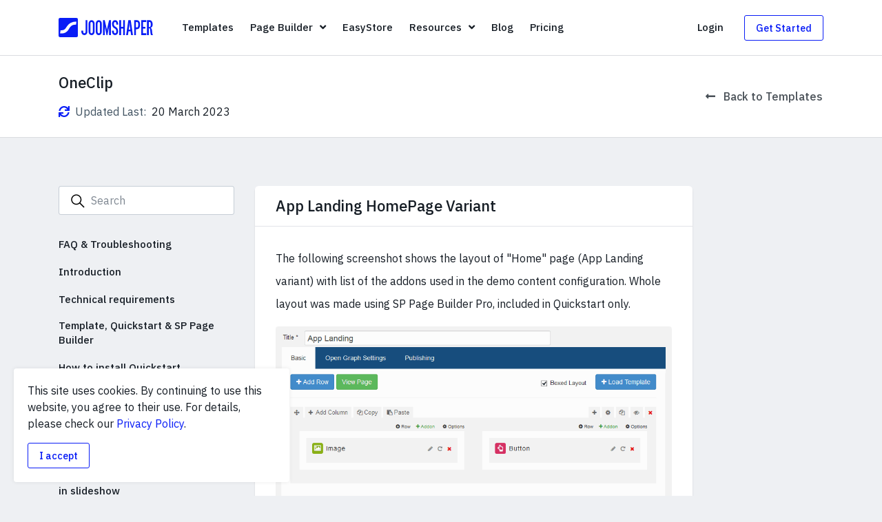

--- FILE ---
content_type: text/html; charset=utf-8
request_url: https://www.joomshaper.com/documentation/joomla-templates/oneclip/app-landing-homepage-variant
body_size: 22228
content:
<!DOCTYPE html>
<html xmlns="http://www.w3.org/1999/xhtml" xml:lang="en-gb" lang="en-gb" dir="ltr">

<head>
    <meta http-equiv="X-UA-Compatible" content="IE=edge">
    <meta name="viewport" content="width=device-width, initial-scale=1">
    <link rel="preconnect" href="https://fonts.googleapis.com">
<link rel="preconnect" href="https://fonts.gstatic.com" crossorigin>
<link href="https://fonts.googleapis.com/css2?family=IBM+Plex+Mono&display=swap" rel="stylesheet">

<!-- Google tag (gtag.js) -->
<script async src="https://www.googletagmanager.com/gtag/js?id=G-38XL1S9SWV"></script>
<script>
  window.dataLayer = window.dataLayer || [];
  function gtag(){dataLayer.push(arguments);}
  gtag('js', new Date());

  gtag('config', 'G-38XL1S9SWV');
</script>

<!-- Facebook Pixel Code -->
<script>
!function(f,b,e,v,n,t,s){if(f.fbq)return;n=f.fbq=function(){n.callMethod?
n.callMethod.apply(n,arguments):n.queue.push(arguments)};if(!f._fbq)f._fbq=n;
n.push=n;n.loaded=!0;n.version='2.0';n.queue=[];t=b.createElement(e);t.async=!0;
t.src=v;s=b.getElementsByTagName(e)[0];s.parentNode.insertBefore(t,s)}(window,
document,'script','https://connect.facebook.net/en_US/fbevents.js');
fbq('init', '149569442225100'); // Insert your pixel ID here.
fbq('track', 'PageView');
</script>
<noscript><img height="1" width="1" style="display:none"
src="https://www.facebook.com/tr?id=149569442225100&ev=PageView&noscript=1"
/></noscript>
<!-- DO NOT MODIFY -->
<!-- End Facebook Pixel Code -->

<!-- Google Tag Manager -->
<script>(function(w,d,s,l,i){w[l]=w[l]||[];w[l].push({'gtm.start':
new Date().getTime(),event:'gtm.js'});var f=d.getElementsByTagName(s)[0],
j=d.createElement(s),dl=l!='dataLayer'?'&l='+l:'';j.async=true;j.src=
'https://www.googletagmanager.com/gtm.js?id='+i+dl;f.parentNode.insertBefore(j,f);
})(window,document,'script','dataLayer','GTM-K9LJMVC');</script>
<!-- End Google Tag Manager -->

    <meta charset="utf-8">
	<meta name="generator" content="Joomla! - Open Source Content Management">
	<title>App Landing HomePage Variant | OneClip - Documentation | JoomShaper</title>
	<link href="/templates/modern/images/favicon.ico" rel="icon" type="image/vnd.microsoft.icon">
<link href="/media/vendor/joomla-custom-elements/css/joomla-alert.min.css?0.4.1" rel="stylesheet">
	<link href="/components/com_documentation/assets/css/documentation.min.css" rel="stylesheet">
	<link href="https://fonts.googleapis.com/css2?family=IBM+Plex+Sans:ital,wght@0,400;0,500;0,600;0,700;1,400;1,500;1,600;1,700&amp;display=swap" rel="stylesheet">
	<link href="/templates/modern/css/template.css?2458c8" rel="stylesheet">
	<link href="/components/com_sppagebuilder/assets/css/color-switcher.css?13bea3cde590997c1094f9bba14d719a" rel="stylesheet">
	<style>#hellobar {
    padding: 0;
    background-color: #000000;
}
    
#hellobar .hellobar-inner {
    width: 100%;
}
    
#hellobar .hellobar-inner a.btn {
    color: #161d25;
    text-decoration: none;
}
    
@media (min-width: 1400px) {
    #hellobar .sppb-container-inner {
        max-width: 1270px;
        margin: 0 auto;
    }
}
    
.blog-comments .comment-content {
    word-break: break-word;
}</style>
<script src="/media/vendor/jquery/js/jquery.min.js?3.7.1"></script>
	<script src="/media/legacy/js/jquery-noconflict.min.js?504da4"></script>
	<script type="application/json" class="joomla-script-options new">{"joomla.jtext":{"ERROR":"Error","MESSAGE":"Message","NOTICE":"Notice","WARNING":"Warning","JCLOSE":"Close","JOK":"OK","JOPEN":"Open"},"system.paths":{"root":"","rootFull":"https:\/\/www.joomshaper.com\/","base":"","baseFull":"https:\/\/www.joomshaper.com\/"},"csrf.token":"cd613ec322af5cd34deded871e56755e","system.keepalive":{"interval":1140000,"uri":"\/component\/ajax\/?format=json"}}</script>
	<script src="/media/system/js/core.min.js?a3d8f8"></script>
	<script src="/media/system/js/keepalive.min.js?08e025" type="module"></script>
	<script src="/media/vendor/bootstrap/js/popover.min.js?5.3.8" type="module"></script>
	<script src="/media/system/js/messages.min.js?9a4811" type="module"></script>
	<script src="/components/com_documentation/assets/js/sticky-sidebar.min.js"></script>
	<script src="/components/com_documentation/assets/js/prism.js"></script>
	<script src="/components/com_documentation/assets/js/documentation.min.js"></script>
	<script src="/templates/modern/js/popper.min.js"></script>
	<script src="/templates/modern/js/bootstrap.min.js"></script>
	<script src="/templates/modern/js/popup.min.js"></script>
	<script src="/templates/modern/js/countdowntimer.min.js"></script>
	<script src="/templates/modern/js/main.min.js?2458c8"></script>
	<script src="/components/com_sppagebuilder/assets/js/color-switcher.js?13bea3cde590997c1094f9bba14d719a"></script>
	<script>var baseUrl = "https://www.joomshaper.com/";</script>
	<script>
				document.addEventListener("DOMContentLoaded", () =>{
					window.htmlAddContent = window?.htmlAddContent || "";
					if (window.htmlAddContent) {
        				document.body.insertAdjacentHTML("beforeend", window.htmlAddContent);
					}
				});
			</script>
	<script>jQuery(function($) {
	$('#form-mod-newsletter-196').on('submit', function(event) {
		event.preventDefault();
		var input = $(this).find('input[name=newsletter_email]'),
			value = input.val(),
			button = $('#btn-subscribe-196'),
			status = $(this).closest('.mod-newsletter').find('.newsletter-status');
		
		request = {
			'option' : 'com_ajax',
			'module' : 'newsletter',
			'email' : value,
			'format' : 'jsonp'
		};

		var buttonOriginalContent = button.html();

		$.ajax({
			type   : 'POST',
			data   : request,
			beforeSend: function() {
				button.html('<span class="spinner-border spinner-border-sm" role="status"><span class="sr-only">Please wait...</span></span>');
			},
			success: function (response) {
				var data = $.parseJSON(response);
				if(data.status) {
					input.attr('disabled', 'disabled');
					button.html('<span class="fas fa-check"></span>').attr('disabled', 'disabled');
					status.hide().removeClass('alert-warning d-none').addClass('alert-success').text(data.content).fadeIn();
				} else {
					button.html(buttonOriginalContent);
					status.hide().removeClass('alert-success d-none').addClass('alert-warning').text(data.content).fadeIn();
				}
			}
		});
	});
});</script>
	<script>
			const initColorMode = () => {
				const colorVariableData = [];
				const sppbColorVariablePrefix = "--sppb";
				let activeColorMode = localStorage.getItem("sppbActiveColorMode") || "";
				activeColorMode = "";
				const modes = [];

				if(!modes?.includes(activeColorMode)) {
					activeColorMode = "";
					localStorage.setItem("sppbActiveColorMode", activeColorMode);
				}

				document?.body?.setAttribute("data-sppb-color-mode", activeColorMode);

				if (!localStorage.getItem("sppbActiveColorMode")) {
					localStorage.setItem("sppbActiveColorMode", activeColorMode);
				}

				if (window.sppbColorVariables) {
					const colorVariables = typeof(window.sppbColorVariables) === "string" ? JSON.parse(window.sppbColorVariables) : window.sppbColorVariables;

					for (const colorVariable of colorVariables) {
						const { path, value } = colorVariable;
						const variable = String(path[0]).trim().toLowerCase().replaceAll(" ", "-");
						const mode = path[1];
						const variableName = `${sppbColorVariablePrefix}-${variable}`;

						if (activeColorMode === mode) {
							colorVariableData.push(`${variableName}: ${value}`);
						}
					}

					document.documentElement.style.cssText += colorVariableData.join(";");
				}
			};

			window.sppbColorVariables = [];
			
			initColorMode();

			document.addEventListener("DOMContentLoaded", initColorMode);
		</script>
	<meta property="og:title" content="App Landing HomePage Variant | OneClip - Documentation" />
	<meta property="og:image" content="https://www.joomshaper.com//templates/modern/images/logo-small-square.jpg" />
	<meta property="og:site_name" content="JoomShaper" />
	<meta property="fb:app_id" content="113171652102222" />
	<meta name="twitter:image:src" content="https://www.joomshaper.com//templates/modern/images/logo-small-square.jpg" />
	<meta name="twitter:site" content="@JoomShaper" />
	<meta name="twitter:card" content="summary_large_image" />


    
    </head>

<body class="site com-documentation view-item layout-default task-none itemid-2408 solid-header ">
            <!-- Google Tag Manager (noscript) -->
<noscript><iframe src="https://www.googletagmanager.com/ns.html?id=GTM-K9LJMVC"
    height="0" width="0" style="display:none;visibility:hidden"></iframe></noscript>
    <!-- End Google Tag Manager (noscript) -->
    
    <div class="body-inner">
        
                <div id="sp-header"><div class="container"><div class="row align-items-center"><div class="col-6 col-lg-auto"><a class="brand" href="/"><svg class="logo" xmlns="http://www.w3.org/2000/svg" viewBox="0 0 237.94 48.75"><path d="M68.05 5.73h4.61v28.71a9.78 9.78 0 01-2.1 6.56 7.37 7.37 0 01-11.05 0 9.77 9.77 0 01-2.09-6.55v-2.32H62v2.31a11 11 0 00.09 1.24 4.9 4.9 0 00.42 1.48 3.48 3.48 0 00.91 1.21 2.51 2.51 0 001.66.5 2.4 2.4 0 001.59-.5 3.48 3.48 0 00.91-1.21 4.9 4.9 0 00.42-1.48 11 11 0 00.09-1.24zM83.17 5.79a6.86 6.86 0 015.55 2.48 9.9 9.9 0 012.07 6.56V34.5a9.87 9.87 0 01-2.07 6.55 7.36 7.36 0 01-11 0 9.87 9.87 0 01-2.07-6.55V14.83a9.9 9.9 0 012.07-6.56 6.79 6.79 0 015.45-2.48zm3.07 9a11 11 0 00-.09-1.24 4.8 4.8 0 00-.41-1.48 3.51 3.51 0 00-.91-1.21 2.94 2.94 0 00-3.28 0 3 3 0 00-.92 1.21 5.37 5.37 0 00-.38 1.48 11 11 0 00-.09 1.24V34.5a11 11 0 00.09 1.24 5.47 5.47 0 00.38 1.48 3.08 3.08 0 00.92 1.21 2.94 2.94 0 003.28 0 3.61 3.61 0 00.91-1.21 4.88 4.88 0 00.41-1.48 11 11 0 00.09-1.24zM101.3 5.79a6.88 6.88 0 015.56 2.48 10 10 0 012.07 6.56V34.5a9.92 9.92 0 01-2.07 6.55 6.85 6.85 0 01-5.56 2.49 6.78 6.78 0 01-5.49-2.49 9.87 9.87 0 01-2.07-6.55V14.83a9.9 9.9 0 012.07-6.56 6.8 6.8 0 015.49-2.48zm3.08 9a11 11 0 00-.09-1.24 4.82 4.82 0 00-.42-1.48 3.39 3.39 0 00-.87-1.17 2.94 2.94 0 00-3.28 0 3.1 3.1 0 00-.92 1.21 5.75 5.75 0 00-.38 1.48 11 11 0 00-.09 1.24V34.5a11 11 0 00.09 1.24 5.86 5.86 0 00.38 1.48 3.18 3.18 0 00.92 1.21 2.94 2.94 0 003.28 0 3.48 3.48 0 00.91-1.21 4.9 4.9 0 00.42-1.48 11 11 0 00.09-1.24zM127.24 5.79h4.61v37.75h-4.61V20.91l-.47 3.9-3.67 18.73h-2.24l-4-18.73-.47-3.9v22.63h-4.55V5.79h4.55l4.9 21.74.53 5.85.53-5.85zM142.42 5.73a6.89 6.89 0 015.52 2.48 9.8 9.8 0 012.1 6.56v2.3h-4.55v-2.3a11 11 0 00-.09-1.24 5.09 5.09 0 00-.41-1.48 3.64 3.64 0 00-.92-1.21 2.48 2.48 0 00-1.65-.5 2.56 2.56 0 00-1.63.5 3.06 3.06 0 00-.91 1.21 5.39 5.39 0 00-.39 1.48 11 11 0 00-.09 1.24 14 14 0 00.3 3.19 6.3 6.3 0 00.83 2 5.22 5.22 0 001.3 1.35 16.86 16.86 0 001.71 1.1c.71.43 1.45.92 2.21 1.47a9.21 9.21 0 012.1 2.16 11.65 11.65 0 011.57 3.34 17.39 17.39 0 01.62 5 9.78 9.78 0 01-2.1 6.55 7.37 7.37 0 01-11.05 0 9.82 9.82 0 01-2.09-6.55v-2.25h4.6v2.31a11 11 0 00.09 1.24 5.49 5.49 0 00.39 1.48 3.06 3.06 0 00.91 1.21 2.56 2.56 0 001.63.5 2.48 2.48 0 001.65-.5 3.64 3.64 0 00.92-1.21 5.18 5.18 0 00.41-1.48 11 11 0 00.09-1.24 14.11 14.11 0 00-.33-3.37 6.54 6.54 0 00-.91-2.15 6 6 0 00-1.36-1.42 15.27 15.27 0 00-1.71-1.09c-.71-.44-1.44-.92-2.19-1.45a9 9 0 01-2.07-2.1 10.83 10.83 0 01-1.53-3.22 16.64 16.64 0 01-.59-4.87 9.85 9.85 0 012.09-6.56 6.9 6.9 0 015.53-2.48zM162.68 5.73h4.61v37.75h-4.61V27.06h-5.14v16.42H153V5.73h4.55v16.78h5.14zM181.88 5.73l5.61 37.75h-4.67l-1.3-9.39h-5.31l-1.3 9.39h-4.67l5.61-37.75zm-.95 23.81l-1.42-10.11-.64-8.5-.65 8.5-1.36 10.11zM197.18 5.79a9.31 9.31 0 012.86.47A6.43 6.43 0 01202.67 8a9.38 9.38 0 012 3.46 18 18 0 01.77 5.76 18 18 0 01-.77 5.76 9.7 9.7 0 01-2 3.49 6.05 6.05 0 01-2.67 1.68 9.89 9.89 0 01-2.86.44H195v15h-4.55V5.79zm0 18.25a5.83 5.83 0 001.09-.12 2.08 2.08 0 001.18-.74 4.9 4.9 0 001-2 16.21 16.21 0 00.38-4 15.89 15.89 0 00-.38-3.93 5.08 5.08 0 00-1-2 2.19 2.19 0 00-1.18-.74 6.69 6.69 0 00-1.09-.11H195V24zM221 5.79v4.61h-8.15v12.17h5.85v4.55h-5.85v11.81H221v4.61h-12.7V5.79zM232 24.75a5.25 5.25 0 012.1 2.13 11.1 11.1 0 011.09 3 23.88 23.88 0 01.47 3.49q.12 1.83.33 3.63a27.93 27.93 0 00.62 3.49 8.37 8.37 0 001.36 3h-4.67a3.83 3.83 0 01-.94-1.86 25.4 25.4 0 01-.6-3c-.15-1.13-.29-2.3-.41-3.52s-.24-2.37-.35-3.46-.26-2-.42-2.86a3.63 3.63 0 00-.59-1.65 3.06 3.06 0 00-1.33-.86 4.11 4.11 0 00-1.21-.21v17.41h-4.61V5.73h6.09a9.89 9.89 0 012.86.44 6.15 6.15 0 012.63 1.66 8.85 8.85 0 011.92 3.36 17.67 17.67 0 01.74 5.59 11.94 11.94 0 01-.44 3.48 8.05 8.05 0 01-1.15 2.37 4.79 4.79 0 01-1.66 1.37 8.46 8.46 0 01-1.83.75zm-4.55-1.83h1.48a4.14 4.14 0 001.15-.18 2.31 2.31 0 001.12-.74 5.33 5.33 0 00.92-1.87 11.67 11.67 0 00.38-3.3 14.19 14.19 0 00-.38-3.73 5.36 5.36 0 00-.92-1.92 1.87 1.87 0 00-1.15-.71 9.68 9.68 0 00-1.15-.08h-1.48zM45.09 0H3.65A3.65 3.65 0 000 3.66v41.43a3.65 3.65 0 003.65 3.66h41.44a3.65 3.65 0 003.65-3.66V3.66A3.65 3.65 0 0045.09 0zm-1.2 17.3c-8.8-1.1-13.14 3.84-15.58 7.15-3.12 4.23-4.18 8.73-11.18 12.64C14 38.85 10 39.51 3.75 39.29l1.29-8c8 .58 10.76-2.39 13.19-5.69 3.13-4.23 5.29-9.17 12.28-13.09A28.36 28.36 0 0145 9.44z"/></svg></a></div><div class="col-lg d-none d-lg-block"><div class="main-menu"><ul class="menu">
<li class="item-136 menu-has-link"><span class="menu-title">Templates</span><a href="/joomla-templates" title="" rel="" class="stretched-link"><span class="sr-only">Templates</span></a></li><li class="item-973 menu-deeper menu-parent modern-dropdown menu-has-link"><span class="menu-title">Page Builder</span><span class="menu-toggler"><span class="fas fa-angle-down"></span></span><a href="/page-builder" title="" rel="" class="stretched-link"><span class="sr-only">Page Builder</span></a><ul class="menu-child menu-child-mega pagebuilder" style="width: 920px;"><div class="mega-menu-page-builder d-none d-lg-block">
    <div class="row no-gutters h-100">
        <div class="col-6">
            <div class="mega-menu-column-inner p-5">
                <img class="rounded rounded-lg" src="/templates/modern/images/megamenu/page-builder/page-builder-5.jpg" srcset="/templates/modern/images/megamenu/page-builder/page-builder-5@2x.jpg 2x" alt="Page Builder 5" loading="lazy">
                <div class="h4 text-body mt-3 mb-2">SP Page Builder 6</div>
                <div class="text-extra-muted font-weight-normal mb-3">Build amazing Joomla sites instantly with an extremely powerful and fully visual drag & drop tool.</div>
                <a class="stretched-link" href="/page-builder">Try Now <span class="svg-o ml-2"><svg xmlns="http://www.w3.org/2000/svg" fill="none" viewBox="0 0 30 12">
                            <path fill="currentColor" d="M1 5.25a.75.75 0 0 0 0 1.5v-1.5Zm28.53 1.28c.3-.3.3-.77 0-1.06L24.76.7a.75.75 0 0 0-1.06 1.06L27.94 6l-4.24 4.24a.75.75 0 0 0 1.06 1.06l4.77-4.77ZM1 6.75h28v-1.5H1v1.5Z" />
                        </svg></span></a>
            </div>
        </div>

        <div class="col-6" style="background: linear-gradient(360deg, #ECF3FF 34.35%, #F4F6F9 100%);">
            <div class="mega-menu-column-inner p-5">
                <img class="rounded rounded-lg" src="/templates/modern/images/megamenu/page-builder/layout-bundles.jpg" srcset="/templates/modern/images/megamenu/page-builder/layout-bundles@2x.jpg 2x" alt="Layout Bundles" loading="lazy">
                <div class="h4 text-body mt-3 mb-2">Layout Bundles</div>
                <div class="text-extra-muted font-weight-normal mb-3">Accelerate your website development with a plethora of beautifully designed layout bundles.</div>
                <a class="stretched-link" href="/page-builder/layouts">Explore <span class="svg-o ml-2"><svg xmlns="http://www.w3.org/2000/svg" fill="none" viewBox="0 0 30 12">
                            <path fill="currentColor" d="M1 5.25a.75.75 0 0 0 0 1.5v-1.5Zm28.53 1.28c.3-.3.3-.77 0-1.06L24.76.7a.75.75 0 0 0-1.06 1.06L27.94 6l-4.24 4.24a.75.75 0 0 0 1.06 1.06l4.77-4.77ZM1 6.75h28v-1.5H1v1.5Z" />
                        </svg></span></a>
            </div>
        </div>
    </div>
</div><li class="item-1596 menu-has-link"><span class="menu-title">Overview</span><a href="/page-builder" class="stretched-link"><span class="sr-only">Overview</span></a></li><li class="item-1597 menu-has-link"><span class="menu-title">Features</span><a href="/page-builder/features" title="" rel="" class="stretched-link"><span class="sr-only">Features</span></a></li><li class="item-4016 menu-has-link"><span class="menu-title">Dynamic Content</span><a href="/page-builder/dynamic-content" title="" rel="" class="stretched-link"><span class="sr-only">Dynamic Content</span></a></li><li class="item-3892 menu-has-link"><span class="menu-title">Popup Builder</span><a href="/page-builder/popups" title="" rel="" class="stretched-link"><span class="sr-only">Popup Builder</span></a></li><li class="item-1850 menu-has-link"><span class="menu-title">Interactions</span><a href="/page-builder/interactions" title="" rel="" class="stretched-link"><span class="sr-only">Interactions</span></a></li><li class="item-1758 menu-has-link"><span class="menu-title">Layout Bundles</span><a href="/page-builder/layouts" title="" rel="" class="stretched-link"><span class="sr-only">Layout Bundles</span></a></li><li class="item-1757 menu-has-link"><span class="menu-title">Pre-made Blocks</span><a href="/page-builder/blocks" title="" rel="" class="stretched-link"><span class="sr-only">Pre-made Blocks</span></a></li><li class="item-1065 menu-has-link"><span class="menu-title">Documentation</span><a href="https://www.joomshaper.com/documentation/sp-page-builder" class="stretched-link"><span class="sr-only">Documentation</span></a></li></ul></li><li class="item-3270 menu-has-link"><span class="menu-title">EasyStore</span><a href="/easystore" title="" rel="" class="stretched-link"><span class="sr-only">EasyStore</span></a></li><li class="item-105 menu-deeper menu-parent modern-dropdown menu-has-link"><span class="menu-title">Resources</span><span class="menu-toggler"><span class="fas fa-angle-down"></span></span><a href="#" class="stretched-link"><span class="sr-only">Resources</span></a><ul class="menu-child" style="width: 400px;"><li class="item-421 current active menu-has-media menu-has-link"><div class="media"><div class="menu-icon mr-3"><span class="fas fa-book fa-fw"></span></div><div class="media-body"><span class="menu-title">Documentation</span></div></div><a href="/documentation" class="stretched-link"><span class="sr-only">Documentation</span></a></li><li class="item-2415 menu-has-media menu-has-link"><div class="media"><div class="menu-icon mr-3"><span class="far fa-life-ring fa-fw"></span></div><div class="media-body"><span class="menu-title">Forums</span></div></div><a href="/forum" class="stretched-link"><span class="sr-only">Forums</span></a></li><li class="item-2278 init-chat menu-has-media menu-has-link"><div class="media"><div class="menu-icon mr-3"><span class="fas fa-comment-alt fa-fw"></span></div><div class="media-body"><span class="menu-title">Live Chat</span></div></div><a href="#" class="stretched-link"><span class="sr-only">Live Chat</span></a></li><li class="item-2279 menu-has-separator menu-has-media menu-has-subtitle menu-has-link"><div class="media"><div class="menu-icon mr-3"><span class="fas fa-life-ring fa-fw"></span></div><div class="media-body"><span class="menu-title">Ask a Question</span><span class="menu-sub-title">Get fast & extensive assistance from our expert support engineers. Ask a question on our Forums, and we will get back to you.</span><div class="menu-raw-code"><a href="https://www.joomshaper.com/forum/ask" class="btn btn-primary btn-block">Ask a Question</a></div></div></div><a href="https://www.joomshaper.com/forum/ask" class="stretched-link"><span class="sr-only">Ask a Question</span></a></li></ul></li><li class="item-2814 menu-has-link"><span class="menu-title">Blog</span><a href="/blog" class="stretched-link"><span class="sr-only">Blog</span></a></li><li class="item-501 menu-has-link"><span class="menu-title">Pricing</span><a href="/pricing" title="" rel="" class="stretched-link"><span class="sr-only">Pricing</span></a></li></ul></div></div><div class="col-lg-3 d-none d-lg-flex justify-content-end"><ul class="account-menu"><li class="dropdown"><a href="#" data-toggle="dropdown" data-display="static" aria-haspopup="true" aria-expanded="false">Login</a><div class="dropdown-menu dropdown-menu-right" role="menu"><div class="module-login">
	<form action="/documentation" method="post" id="login-form">
		<h4 class="mt-0 mb-4">Login to your account</h4>

		<div id="form-login-username" class="form-group">
			<input id="modlgn-username" type="text" name="username" class="form-control" tabindex="0" size="18" placeholder="Username" />
		</div>

		<div id="form-login-password" class="form-group">
			<input id="modlgn-passwd" type="password" name="password" class="form-control" tabindex="0" size="18" placeholder="Password" />
		</div>

					<div class="form-group">
				<div class="form-check">
					<input id="modlgn-remember" type="checkbox" name="remember" class="form-check-input" value="yes">
					<label class="form-check-label" for="modlgn-remember">
						Stay Logged in
					</label>
				</div>
			</div>
		
		
		<div id="form-login-submit" class="form-group">
			<button type="submit" tabindex="0" name="Submit" class="btn btn-primary btn-lg login-button btn-block">Continue</button>
		</div>

		<div class="form-group text-center text-muted">
			Forgot your <a href="/component/users/reset?Itemid=101">password</a> or <a href="/component/users/remind?Itemid=101">username</a>?
		</div>

		<input type="hidden" name="option" value="com_users" />
		<input type="hidden" name="task" value="user.login" />
		<input type="hidden" name="return" value="aHR0cHM6Ly93d3cuam9vbXNoYXBlci5jb20vZG9jdW1lbnRhdGlvbi9qb29tbGEtdGVtcGxhdGVzL29uZWNsaXAvYXBwLWxhbmRpbmctaG9tZXBhZ2UtdmFyaWFudA==" />
		<input type="hidden" name="cd613ec322af5cd34deded871e56755e" value="1">
					<div class="login-module-footer text-center">
				New to JoomShaper? <a href="/registration">Create an account</a>
			</div>
			</form>
</div>
</div><li class="d-none d-lg-inline-flex"><a class="btn btn-get-started btn-sm" href="/pricing">Get Started</a></li></li></ul></div><div class="col-6 d-flex align-items-center justify-content-end d-lg-none"><a id="offcanvas-toggler" href="#" class="btn btn-offcanvas-toggler btn-sm" action-offcanvas-open><span class="fas fa-bars"></span></a></div></div></div></div><div class="offcanvas"><a href="#" class="action-close-offcanvas" action-offcanvas-hide><span class="svg-icon"><svg xmlns="http://www.w3.org/2000/svg" viewBox="0 0 1000 1000"><defs/><path d="M762.5 200l37.5 37.5L537.5 500 800 762.5 762.5 800 500 537.5 237.5 800 200 762.5 462.5 500 200 237.5l37.5-37.5L500 462.5z"/></svg></span></a><div class="offcanvas-inner d-flex flex-column h-100"><div class="offcanvas-menu mb-6"><ul class="menu">
<li class="item-136 menu-has-link"><span class="menu-title">Templates</span><a href="/joomla-templates" title="" rel="" class="stretched-link"><span class="sr-only">Templates</span></a></li><li class="item-973 menu-deeper menu-parent modern-dropdown menu-has-link"><span class="menu-title">Page Builder</span><span class="menu-toggler"><span class="fas fa-angle-down"></span></span><a href="/page-builder" title="" rel="" class="stretched-link"><span class="sr-only">Page Builder</span></a><ul class="menu-child menu-child-mega pagebuilder" style="width: 920px;"><div class="mega-menu-page-builder d-none d-lg-block">
    <div class="row no-gutters h-100">
        <div class="col-6">
            <div class="mega-menu-column-inner p-5">
                <img class="rounded rounded-lg" src="/templates/modern/images/megamenu/page-builder/page-builder-5.jpg" srcset="/templates/modern/images/megamenu/page-builder/page-builder-5@2x.jpg 2x" alt="Page Builder 5" loading="lazy">
                <div class="h4 text-body mt-3 mb-2">SP Page Builder 6</div>
                <div class="text-extra-muted font-weight-normal mb-3">Build amazing Joomla sites instantly with an extremely powerful and fully visual drag & drop tool.</div>
                <a class="stretched-link" href="/page-builder">Try Now <span class="svg-o ml-2"><svg xmlns="http://www.w3.org/2000/svg" fill="none" viewBox="0 0 30 12">
                            <path fill="currentColor" d="M1 5.25a.75.75 0 0 0 0 1.5v-1.5Zm28.53 1.28c.3-.3.3-.77 0-1.06L24.76.7a.75.75 0 0 0-1.06 1.06L27.94 6l-4.24 4.24a.75.75 0 0 0 1.06 1.06l4.77-4.77ZM1 6.75h28v-1.5H1v1.5Z" />
                        </svg></span></a>
            </div>
        </div>

        <div class="col-6" style="background: linear-gradient(360deg, #ECF3FF 34.35%, #F4F6F9 100%);">
            <div class="mega-menu-column-inner p-5">
                <img class="rounded rounded-lg" src="/templates/modern/images/megamenu/page-builder/layout-bundles.jpg" srcset="/templates/modern/images/megamenu/page-builder/layout-bundles@2x.jpg 2x" alt="Layout Bundles" loading="lazy">
                <div class="h4 text-body mt-3 mb-2">Layout Bundles</div>
                <div class="text-extra-muted font-weight-normal mb-3">Accelerate your website development with a plethora of beautifully designed layout bundles.</div>
                <a class="stretched-link" href="/page-builder/layouts">Explore <span class="svg-o ml-2"><svg xmlns="http://www.w3.org/2000/svg" fill="none" viewBox="0 0 30 12">
                            <path fill="currentColor" d="M1 5.25a.75.75 0 0 0 0 1.5v-1.5Zm28.53 1.28c.3-.3.3-.77 0-1.06L24.76.7a.75.75 0 0 0-1.06 1.06L27.94 6l-4.24 4.24a.75.75 0 0 0 1.06 1.06l4.77-4.77ZM1 6.75h28v-1.5H1v1.5Z" />
                        </svg></span></a>
            </div>
        </div>
    </div>
</div><li class="item-1596 menu-has-link"><span class="menu-title">Overview</span><a href="/page-builder" class="stretched-link"><span class="sr-only">Overview</span></a></li><li class="item-1597 menu-has-link"><span class="menu-title">Features</span><a href="/page-builder/features" title="" rel="" class="stretched-link"><span class="sr-only">Features</span></a></li><li class="item-4016 menu-has-link"><span class="menu-title">Dynamic Content</span><a href="/page-builder/dynamic-content" title="" rel="" class="stretched-link"><span class="sr-only">Dynamic Content</span></a></li><li class="item-3892 menu-has-link"><span class="menu-title">Popup Builder</span><a href="/page-builder/popups" title="" rel="" class="stretched-link"><span class="sr-only">Popup Builder</span></a></li><li class="item-1850 menu-has-link"><span class="menu-title">Interactions</span><a href="/page-builder/interactions" title="" rel="" class="stretched-link"><span class="sr-only">Interactions</span></a></li><li class="item-1758 menu-has-link"><span class="menu-title">Layout Bundles</span><a href="/page-builder/layouts" title="" rel="" class="stretched-link"><span class="sr-only">Layout Bundles</span></a></li><li class="item-1757 menu-has-link"><span class="menu-title">Pre-made Blocks</span><a href="/page-builder/blocks" title="" rel="" class="stretched-link"><span class="sr-only">Pre-made Blocks</span></a></li><li class="item-1065 menu-has-link"><span class="menu-title">Documentation</span><a href="https://www.joomshaper.com/documentation/sp-page-builder" class="stretched-link"><span class="sr-only">Documentation</span></a></li></ul></li><li class="item-3270 menu-has-link"><span class="menu-title">EasyStore</span><a href="/easystore" title="" rel="" class="stretched-link"><span class="sr-only">EasyStore</span></a></li><li class="item-105 menu-deeper menu-parent modern-dropdown menu-has-link"><span class="menu-title">Resources</span><span class="menu-toggler"><span class="fas fa-angle-down"></span></span><a href="#" class="stretched-link"><span class="sr-only">Resources</span></a><ul class="menu-child" style="width: 400px;"><li class="item-421 current active menu-has-media menu-has-link"><div class="media"><div class="menu-icon mr-3"><span class="fas fa-book fa-fw"></span></div><div class="media-body"><span class="menu-title">Documentation</span></div></div><a href="/documentation" class="stretched-link"><span class="sr-only">Documentation</span></a></li><li class="item-2415 menu-has-media menu-has-link"><div class="media"><div class="menu-icon mr-3"><span class="far fa-life-ring fa-fw"></span></div><div class="media-body"><span class="menu-title">Forums</span></div></div><a href="/forum" class="stretched-link"><span class="sr-only">Forums</span></a></li><li class="item-2278 init-chat menu-has-media menu-has-link"><div class="media"><div class="menu-icon mr-3"><span class="fas fa-comment-alt fa-fw"></span></div><div class="media-body"><span class="menu-title">Live Chat</span></div></div><a href="#" class="stretched-link"><span class="sr-only">Live Chat</span></a></li><li class="item-2279 menu-has-separator menu-has-media menu-has-subtitle menu-has-link"><div class="media"><div class="menu-icon mr-3"><span class="fas fa-life-ring fa-fw"></span></div><div class="media-body"><span class="menu-title">Ask a Question</span><span class="menu-sub-title">Get fast & extensive assistance from our expert support engineers. Ask a question on our Forums, and we will get back to you.</span><div class="menu-raw-code"><a href="https://www.joomshaper.com/forum/ask" class="btn btn-primary btn-block">Ask a Question</a></div></div></div><a href="https://www.joomshaper.com/forum/ask" class="stretched-link"><span class="sr-only">Ask a Question</span></a></li></ul></li><li class="item-2814 menu-has-link"><span class="menu-title">Blog</span><a href="/blog" class="stretched-link"><span class="sr-only">Blog</span></a></li><li class="item-501 menu-has-link"><span class="menu-title">Pricing</span><a href="/pricing" title="" rel="" class="stretched-link"><span class="sr-only">Pricing</span></a></li></ul></div><div class="offcanvas-account mt-auto"><a class="btn btn-primary btn-block btn-sm" href="/login">Login</a><a class="btn btn-block btn-sm" href="/registration">Create an account</a></div></div></div><div class="header-placeholder d-none"></div>                

                    <div id="main-body">
                <div class="container">
                    
<div id="system-message-container" aria-live="polite"></div>
                    
<div id="documentation">
	<div class="alignfull">
		<div class="documentation-main-title mt-flush">
			<div class="container">
				<div class="d-flex align-items-center">
					<div class="d-inline-felx d-lg-none mr-3 align-self-start">
						<a href="#" class="btn btn-outline-default btn-sm mt-1" action-open-sidebar><span class="fas fa-bars"></span></a>
					</div>
					<div class="flex-grow-1">
						<h3 class="m-0 h4">OneClip</h3>
						<div class="documentation-main-meta mt-3 d-none d-md-block">
							<span><span class="fas fa-sync text-primary mr-1"></span> <span class="created text-muted mr-1">Updated Last: </span>20 March 2023</span>
						</div>
					</div>

					<div class="d-none d-md-block">
						<a class="btn px-0" href="/documentation/joomla-templates"><span class="fas fa-long-arrow-alt-left mr-2"></span> Back to Templates</a>
					</div>
				</div>
			</div>
		</div>
	</div>
	<div class="row">
		<div class="col-lg-3">
			<div class="documentation-sidebar-sticky">
				<div class="documentation-sidebar">
					<a href="#" class="action-close-sidebar" action-remove-class><span class="svg-icon"><svg xmlns="http://www.w3.org/2000/svg" viewBox="0 0 1000 1000"><defs></defs><path d="M762.5 200l37.5 37.5L537.5 500 800 762.5 762.5 800 500 537.5 237.5 800 200 762.5 462.5 500 200 237.5l37.5-37.5L500 462.5z"></path></svg></span></a>
					<div class="form-control-has-icon documentation-sidebar-search-wrapper">
						<span class="svg-icon svg-flip svg-2x form-control-icon"><svg xmlns="http://www.w3.org/2000/svg" viewBox="0 0 32 32"><path d="M 19 3 C 13.488281 3 9 7.488281 9 13 C 9 15.394531 9.839844 17.589844 11.25 19.3125 L 3.28125 27.28125 L 4.71875 28.71875 L 12.6875 20.75 C 14.410156 22.160156 16.605469 23 19 23 C 24.511719 23 29 18.511719 29 13 C 29 7.488281 24.511719 3 19 3 Z M 19 5 C 23.429688 5 27 8.570313 27 13 C 27 17.429688 23.429688 21 19 21 C 14.570313 21 11 17.429688 11 13 C 11 8.570313 14.570313 5 19 5 Z"></path></svg></span>
						<input type="search" name="q" id="documentation-sidebar-search" class="form-control" placeholder="Search" autocomplete="off" />
					</div>

					<ul class="documentation-nav-list"><li class=" "><a key="2508" href="/documentation/joomla-templates/oneclip/faq-troubleshooting">FAQ & Troubleshooting</a></li><li class=" "><a key="199" href="/documentation/joomla-templates/oneclip/introduction">Introduction</a></li><li class=" "><a key="200" href="/documentation/joomla-templates/oneclip/technical-requirements">Technical requirements</a></li><li class=" "><a key="201" href="/documentation/joomla-templates/oneclip/template-quickstart-sp-page-builder">Template, Quickstart & SP Page Builder</a></li><li class=" "><a key="202" href="/documentation/joomla-templates/oneclip/how-to-install-quickstart">How to install Quickstart</a></li><li class=" "><a key="1696" href="/documentation/joomla-templates/oneclip/no-photos-from-demo">No photos from Demo!?</a></li><li class=" "><a key="203" href="/documentation/joomla-templates/oneclip/template-demo-settings">Template Demo Settings</a></li><li class=" "><a key="204" href="/documentation/joomla-templates/oneclip/typography">Typography</a></li><li class=" "><a key="1242" href="/documentation/joomla-templates/oneclip/how-to-change-color-of-titles-used-in-slideshow">How to change color of titles used in slideshow</a></li><li class=" "><a key="205" href="/documentation/joomla-templates/oneclip/icons-in-oneclip">Icons in OneClip</a></li><li class=" "><a key="206" href="/documentation/joomla-templates/oneclip/template-update">Template Update</a></li><li class=" "><a key="207" href="/documentation/joomla-templates/oneclip/layout-module-positions">Layout - Module Positions</a></li><li class=" "><a key="208" href="/documentation/joomla-templates/oneclip/menu-settings-colors-type">Menu Settings, Colors & Type</a></li><li class=" "><a key="209" href="/documentation/joomla-templates/oneclip/search-icon-next-to-menu">Search icon (next to menu)</a></li><li class=" "><a key="210" href="/documentation/joomla-templates/oneclip/how-to-use-menu-links">How to use Menu links</a></li><li class=" "><a key="211" href="/documentation/joomla-templates/oneclip/list-of-used-extensions">List of used extensions</a></li><li class=" "><a key="212" href="/documentation/joomla-templates/oneclip/default-homepage-layout">Default Homepage Layout</a></li><li class=" "><a key="213" href="/documentation/joomla-templates/oneclip/creative-homepage-variant"> Creative HomePage Variant</a></li><li class="active is_parent"><a key="214" href="/documentation/joomla-templates/oneclip/app-landing-homepage-variant">App Landing HomePage Variant</a></li></ul>
					<div id="documentation-empty-search" class="mt-4" style="display: none;">
						<h4>Nothing Found</h4>
						<div class="text-muted">
							Sorry, but nothing matched your search terms. Please try again with some different keywords.
						</div>
					</div>
				</div>
			</div>
		</div>

		<div class="col-lg-9 col-xl-7">
			<div class="documentation-details">
				<div class="card">
					<div class="card-header">
						<h4 class="card-title mb-0">
							App Landing HomePage Variant						</h4>
					</div>
					
					<div class="card-body">
						<div class="documentation-content">
							<p>The following screenshot shows the layout of "Home" page (App Landing variant) with list of the addons used in the demo content configuration. Whole layout was made using SP Page Builder Pro, included in Quickstart only.</p>
<p><img src="/images/2016/07/01/app.png" alt="App landing homepage - Joomla 3.6" /></p>
<p> </p>						</div>

																	</div>

					<div class="card-footer">
						<div class="d-flex align-items-center">
							<span><span class="d-none d-sm-inline">Was This </span>Helpful?</span>
							<a class="btn btn-outline-dark btn-sm mx-3" data-action-vote data-doc="214" data-vote="1" href="#" data-text="Yes" data-icon="fa-thumbs-up"><span class="fas fa-thumbs-up d-none d-sm-inline-block mr-1"></span> Yes <small class="counter">(0)</small></a>
							<a class="btn btn-outline-dark btn-sm" data-action-vote data-doc="214" data-vote="0" href="#" data-text="No" data-icon="fa-thumbs-down"><span class="fas fa-thumbs-down d-none d-sm-inline-block mr-1"></span> No <small class="counter">(0)</small></a>
							<div class="d-none d-md-block">
								<div class="doc-vote-result ml-3" style="display: none;"></div>
							</div>
						</div>
					</div>
				</div>
			</div>
		</div>

		<div class="col-xl-2 d-none d-xl-block">
			<div class="documentation-sidebar-sticky">
				<div>
									</div>
			</div>
		</div>
	</div>
</div>

<script>
	jQuery('.documentation-sidebar-sticky').stickySidebar();
</script>
                </div>
            </div>
        
                    <div id="footer" class="footer">
                                <div class="container">
                    <div class="row">
                        <div class="col-md-6 col-lg-3 pr-6 mb-6">
                            <div class="footer-brand mb-4">
                                <svg xmlns="http://www.w3.org/2000/svg" width="158" height="33" fill="none">
                                    <path fill="#fff" d="M44.46 4.178H47.534V23.318C47.613 24.898 47.115 26.452 46.134 27.692 45.673 28.214 45.106 28.632 44.471 28.919 43.836 29.205 43.147 29.353 42.45 29.353 41.754 29.353 41.065 29.205 40.43 28.919 39.795 28.632 39.228 28.214 38.767 27.692 37.789 26.453 37.294 24.901 37.374 23.325V21.778H40.427V23.318C40.431 23.595 40.451 23.871 40.487 24.145 40.528 24.486 40.622 24.819 40.767 25.132 40.908 25.442 41.115 25.717 41.374 25.938 41.691 26.177 42.084 26.295 42.48 26.272 42.862 26.291 43.238 26.172 43.54 25.938 43.799 25.717 44.006 25.442 44.147 25.132 44.292 24.819 44.386 24.486 44.427 24.145 44.463 23.871 44.483 23.595 44.487 23.318L44.46 4.178ZM54.54 4.218C55.243 4.191 55.942 4.326 56.583 4.613 57.225 4.899 57.792 5.33 58.24 5.872 59.208 7.117 59.698 8.669 59.62 10.245V23.358C59.698 24.932 59.208 26.482 58.24 27.725 57.78 28.243 57.215 28.657 56.583 28.941 55.951 29.224 55.266 29.371 54.574 29.371 53.881 29.371 53.196 29.224 52.564 28.941 51.932 28.657 51.367 28.243 50.907 27.725 49.939 26.482 49.449 24.932 49.527 23.358V10.245C49.449 8.669 49.939 7.117 50.907 5.872 51.346 5.337 51.902 4.909 52.532 4.623 53.161 4.336 53.849 4.198 54.54 4.218ZM56.587 10.218C56.583 9.942 56.563 9.666 56.527 9.392 56.489 9.05 56.397 8.717 56.254 8.405 56.113 8.095 55.905 7.82 55.647 7.598 55.324 7.381 54.943 7.265 54.554 7.265 54.164 7.265 53.784 7.381 53.46 7.598 53.19 7.81 52.979 8.088 52.847 8.405 52.716 8.72 52.631 9.052 52.594 9.392 52.558 9.666 52.538 9.942 52.534 10.218V23.358C52.538 23.635 52.558 23.911 52.594 24.185 52.632 24.524 52.717 24.856 52.847 25.172 52.981 25.487 53.192 25.765 53.46 25.978 53.784 26.195 54.164 26.312 54.554 26.312 54.943 26.312 55.324 26.195 55.647 25.978 55.904 25.755 56.111 25.48 56.254 25.172 56.396 24.859 56.489 24.526 56.527 24.185 56.563 23.911 56.583 23.635 56.587 23.358V10.218ZM66.627 4.218C67.33 4.191 68.03 4.326 68.673 4.613 69.316 4.899 69.884 5.33 70.334 5.872 71.296 7.12 71.785 8.67 71.714 10.245V23.358C71.788 24.932 71.299 26.48 70.334 27.725 69.886 28.269 69.318 28.702 68.675 28.99 68.032 29.278 67.331 29.413 66.627 29.385 65.93 29.409 65.237 29.272 64.602 28.984 63.967 28.696 63.408 28.265 62.967 27.725 61.999 26.482 61.509 24.932 61.587 23.358V10.245C61.509 8.669 61.999 7.117 62.967 5.872 63.409 5.333 63.969 4.904 64.604 4.617 65.239 4.331 65.931 4.194 66.627 4.218ZM68.68 10.218C68.676 9.942 68.656 9.666 68.62 9.392 68.58 9.05 68.486 8.717 68.34 8.405 68.206 8.106 68.008 7.84 67.76 7.625 67.437 7.408 67.056 7.292 66.667 7.292 66.278 7.292 65.897 7.408 65.574 7.625 65.305 7.839 65.095 8.116 64.96 8.432 64.832 8.748 64.747 9.079 64.707 9.418 64.671 9.692 64.651 9.968 64.647 10.245V23.358C64.651 23.635 64.671 23.911 64.707 24.185 64.748 24.523 64.833 24.855 64.96 25.172 65.097 25.486 65.307 25.763 65.574 25.978 65.897 26.195 66.278 26.312 66.667 26.312 67.056 26.312 67.437 26.195 67.76 25.978 68.019 25.757 68.226 25.482 68.367 25.172 68.512 24.859 68.606 24.526 68.647 24.185 68.683 23.911 68.703 23.635 68.707 23.358L68.68 10.218ZM83.92 4.218H86.994V29.385H83.92V14.298L83.607 16.898 81.16 29.385H79.667L77 16.898 76.687 14.298V29.385H73.654V4.218H76.687L79.954 18.712 80.307 22.612 80.66 18.712 83.92 4.218ZM94.04 4.178C94.739 4.156 95.434 4.293 96.072 4.579 96.709 4.866 97.273 5.294 97.72 5.832 98.701 7.072 99.198 8.626 99.12 10.205V11.738H96.087V10.205C96.083 9.928 96.063 9.652 96.027 9.378 95.986 9.037 95.894 8.705 95.754 8.392 95.608 8.082 95.399 7.808 95.14 7.585 94.825 7.346 94.435 7.227 94.04 7.252 93.651 7.235 93.267 7.353 92.954 7.585 92.687 7.799 92.478 8.076 92.347 8.392 92.214 8.706 92.126 9.039 92.087 9.378 92.051 9.652 92.031 9.928 92.027 10.205 92.012 10.919 92.079 11.633 92.227 12.332 92.333 12.805 92.52 13.256 92.78 13.665 93.013 14.015 93.306 14.32 93.647 14.565 94.012 14.832 94.393 15.077 94.787 15.298 95.26 15.585 95.754 15.912 96.26 16.278 96.803 16.678 97.276 17.165 97.66 17.718 98.125 18.4 98.479 19.152 98.707 19.945 99.006 21.03 99.145 22.153 99.12 23.278 99.198 24.855 98.7 26.407 97.72 27.645 97.259 28.167 96.692 28.585 96.057 28.872 95.422 29.158 94.734 29.306 94.037 29.306 93.34 29.306 92.652 29.158 92.017 28.872 91.382 28.585 90.815 28.167 90.354 27.645 89.378 26.405 88.883 24.854 88.96 23.278V21.778H92.027V23.318C92.031 23.595 92.051 23.871 92.087 24.145 92.127 24.484 92.215 24.816 92.347 25.132 92.478 25.447 92.687 25.724 92.954 25.938 93.267 26.17 93.651 26.288 94.04 26.272 94.435 26.296 94.825 26.177 95.14 25.938 95.399 25.716 95.608 25.441 95.754 25.132 95.893 24.818 95.985 24.486 96.027 24.145 96.063 23.871 96.083 23.595 96.087 23.318 96.104 22.563 96.03 21.809 95.867 21.072 95.752 20.561 95.547 20.076 95.26 19.638 95.012 19.275 94.706 18.955 94.354 18.692 93.99 18.424 93.609 18.182 93.214 17.965 92.74 17.672 92.254 17.352 91.754 16.998 91.22 16.611 90.754 16.138 90.374 15.598 89.917 14.944 89.573 14.219 89.354 13.452 89.063 12.395 88.93 11.301 88.96 10.205 88.884 8.627 89.378 7.074 90.354 5.832 90.802 5.294 91.367 4.865 92.006 4.578 92.645 4.292 93.341 4.155 94.04 4.178ZM107.547 4.178H110.62V29.345H107.547V18.398H104.12V29.345H101.094V4.178H104.127V15.365H107.554L107.547 4.178ZM120.347 4.178 124.087 29.345H120.974L120.107 23.085H116.567L115.7 29.345H112.587L116.327 4.178H120.347ZM119.714 20.052 118.767 13.312 118.34 7.645 117.907 13.312 117 20.052H119.714ZM130.547 4.218C131.195 4.222 131.838 4.328 132.454 4.532 133.125 4.767 133.728 5.165 134.207 5.692 134.812 6.356 135.267 7.142 135.54 7.998 135.918 9.242 136.092 10.539 136.054 11.838 136.092 13.138 135.918 14.434 135.54 15.678 135.263 16.538 134.809 17.331 134.207 18.005 133.723 18.529 133.109 18.916 132.427 19.125 131.809 19.316 131.167 19.414 130.52 19.418H129.094V29.418H126.06V4.218H130.547ZM130.547 16.385C130.791 16.381 131.034 16.354 131.274 16.305 131.585 16.236 131.863 16.061 132.06 15.812 132.382 15.424 132.61 14.968 132.727 14.478 132.922 13.603 133.007 12.708 132.98 11.812 133.005 10.931 132.92 10.051 132.727 9.192 132.606 8.703 132.379 8.248 132.06 7.858 131.859 7.613 131.583 7.439 131.274 7.365 131.034 7.321 130.791 7.296 130.547 7.292H129.094V16.358L130.547 16.385ZM146.427 4.218V7.292H140.994V15.405H144.894V18.438H140.994V26.312H146.427V29.385H137.96V4.218H146.427ZM153.76 16.858C154.355 17.186 154.841 17.679 155.16 18.278 155.498 18.906 155.742 19.58 155.887 20.278 156.049 21.045 156.153 21.823 156.2 22.605 156.254 23.418 156.327 24.225 156.42 25.025 156.509 25.808 156.647 26.586 156.834 27.352 157 28.072 157.309 28.752 157.74 29.352H154.627C154.307 29.004 154.091 28.575 154 28.112 153.827 27.454 153.693 26.786 153.6 26.112 153.5 25.358 153.407 24.578 153.327 23.765 153.247 22.952 153.167 22.185 153.094 21.458 153.02 20.732 152.92 20.125 152.814 19.552 152.774 19.158 152.639 18.781 152.42 18.452 152.18 18.186 151.874 17.988 151.534 17.878 151.273 17.791 151.001 17.744 150.727 17.738V29.345H147.654V4.178H151.714C152.36 4.182 153.003 4.281 153.62 4.472 154.29 4.684 154.894 5.065 155.374 5.578 155.96 6.221 156.397 6.986 156.654 7.818 157.016 9.026 157.183 10.284 157.147 11.545 157.164 12.328 157.065 13.11 156.854 13.865 156.687 14.43 156.428 14.964 156.087 15.445 155.792 15.829 155.414 16.142 154.98 16.358 154.595 16.572 154.185 16.74 153.76 16.858ZM150.727 15.638H151.714C151.974 15.635 152.232 15.594 152.48 15.518 152.773 15.431 153.032 15.26 153.227 15.025 153.511 14.654 153.72 14.23 153.84 13.778 154.029 13.061 154.114 12.32 154.094 11.578 154.12 10.742 154.034 9.906 153.84 9.092 153.723 8.628 153.515 8.193 153.227 7.812 153.039 7.564 152.766 7.395 152.46 7.338 152.206 7.305 151.95 7.287 151.694 7.285H150.707L150.727 15.638ZM29.067 1.464H2.998C2.696 1.464 2.397 1.523 2.118 1.639 1.839 1.755 1.586 1.924 1.372 2.138 1.159 2.352.99 2.606.875 2.885.76 3.165.701 3.464.702 3.766V29.828C.701 30.13.76 30.429.875 30.708.99 30.988 1.159 31.242 1.372 31.455 1.586 31.669 1.839 31.839 2.118 31.955 2.397 32.071 2.696 32.13 2.998 32.13H29.067C29.369 32.13 29.668 32.071 29.947 31.955 30.226 31.839 30.479 31.669 30.692 31.455 30.906 31.242 31.075 30.988 31.19 30.708 31.305 30.429 31.363 30.13 31.363 29.828V3.766C31.363 3.464 31.305 3.165 31.19 2.885 31.075 2.606 30.906 2.352 30.692 2.138 30.479 1.924 30.226 1.755 29.947 1.639 29.668 1.523 29.369 1.464 29.067 1.464ZM28.312 12.346C22.776 11.654 20.046 14.762 18.511 16.844 16.548 19.505 15.881 22.336 11.478 24.795 9.509 25.903 6.993 26.318 3.061 26.179L3.873 21.147C8.905 21.512 10.641 19.643 12.17 17.567 14.139 14.907 15.498 11.799 19.895 9.333 22.708 7.893 25.854 7.227 29.01 7.402L28.312 12.346Z" />
                                </svg>
                            </div>
                            <p class="footer-brand-info mb-5">JoomShaper is a leading Joomla product suite with templates, page builder, and eCommerce & other extension, has <strong>306+</strong> products and <strong>12.9M+</strong> downloads by <strong>725174</strong> users worldwide.</p>

                            <ul class="social-icons"><li><a class="social-facebook" target="_blank" href="https://www.facebook.com/joomshaper" rel="noreferrer noopener" title="Facebook"><span class="svg-icon"><svg xmlns="http://www.w3.org/2000/svg" fill="none" viewBox="0 0 25 25"><path fill="currentColor" d="M12.0322 3.04688C10.1039 3.04688 8.2188 3.6187 6.61542 4.69005C5.01204 5.76139 3.76236 7.28413 3.02441 9.06571C2.28645 10.8473 2.09337 12.8077 2.46957 14.699C2.84578 16.5903 3.77438 18.3276 5.13794 19.6912C6.5015 21.0547 8.23879 21.9833 10.1301 22.3595C12.0214 22.7357 13.9818 22.5427 15.7634 21.8047C17.545 21.0667 19.0677 19.8171 20.1391 18.2137C21.2104 16.6103 21.7822 14.7252 21.7822 12.7969C21.7795 10.2119 20.7514 7.73349 18.9235 5.9056C17.0956 4.07771 14.6173 3.0496 12.0322 3.04688ZM12.7822 21.0122V15.0469H15.0322C15.2311 15.0469 15.4219 14.9679 15.5626 14.8272C15.7032 14.6866 15.7822 14.4958 15.7822 14.2969C15.7822 14.098 15.7032 13.9072 15.5626 13.7665C15.4219 13.6259 15.2311 13.5469 15.0322 13.5469H12.7822V11.2969C12.7822 10.8991 12.9403 10.5175 13.2216 10.2362C13.5029 9.95491 13.8844 9.79687 14.2822 9.79688H15.7822C15.9811 9.79688 16.1719 9.71786 16.3126 9.5772C16.4532 9.43655 16.5322 9.24579 16.5322 9.04688C16.5322 8.84796 16.4532 8.6572 16.3126 8.51655C16.1719 8.37589 15.9811 8.29688 15.7822 8.29688H14.2822C13.4866 8.29688 12.7235 8.61295 12.1609 9.17555C11.5983 9.73816 11.2822 10.5012 11.2822 11.2969V13.5469H9.03223C8.83332 13.5469 8.64255 13.6259 8.5019 13.7665C8.36125 13.9072 8.28223 14.098 8.28223 14.2969C8.28223 14.4958 8.36125 14.6866 8.5019 14.8272C8.64255 14.9679 8.83332 15.0469 9.03223 15.0469H11.2822V21.0122C9.16798 20.8192 7.20951 19.8185 5.8142 18.2184C4.4189 16.6183 3.69417 14.5418 3.79078 12.421C3.88738 10.3001 4.79787 8.29814 6.33286 6.83147C7.86786 5.36481 9.90918 4.54635 12.0322 4.54635C14.1553 4.54635 16.1966 5.36481 17.7316 6.83147C19.2666 8.29814 20.1771 10.3001 20.2737 12.421C20.3703 14.5418 19.6456 16.6183 18.2503 18.2184C16.855 19.8185 14.8965 20.8192 12.7822 21.0122Z"/></svg></span></a></li><li><a class="social-x" target="_blank" href="https://x.com/joomshaper" rel="noreferrer noopener" title="x"><span class="svg-icon"><svg xmlns="http://www.w3.org/2000/svg" fill="none" viewBox="0 0 25 25"><path fill="currentColor" d="M20.2822 21.421L13.5364 11.5865L13.5479 11.5957L19.6303 4.54688H17.5977L12.6428 10.2841L8.70808 4.54688H3.37738L9.67528 13.7287L9.67451 13.728L3.03223 21.421H5.0648L10.5734 15.038L14.9515 21.421H20.2822ZM7.90272 6.08089L17.3676 19.887H15.7569L6.28434 6.08089H7.90272Z"/></svg></span></a></li><li><a class="social-youtube" target="_blank" href="https://youtube.com/user/joomshaper" rel="noreferrer noopener" title="YouTube"><span class="svg-icon"><svg xmlns="http://www.w3.org/2000/svg" fill="none" viewBox="0 0 25 25"><path fill="currentColor" d="M15.4485 12.1725L10.9485 9.1725C10.8355 9.09713 10.7042 9.05384 10.5685 9.04727C10.4329 9.0407 10.298 9.07108 10.1782 9.13519C10.0585 9.19929 9.95842 9.2947 9.88868 9.41124C9.81893 9.52778 9.78214 9.66106 9.78223 9.79688V15.7969C9.78214 15.9327 9.81893 16.066 9.88868 16.1825C9.95842 16.2991 10.0585 16.3945 10.1782 16.4586C10.298 16.5227 10.4329 16.5531 10.5685 16.5465C10.7042 16.5399 10.8355 16.4966 10.9485 16.4213L15.4485 13.4213C15.5514 13.3528 15.6357 13.26 15.6941 13.151C15.7524 13.0421 15.783 12.9205 15.783 12.7969C15.783 12.6733 15.7524 12.5516 15.6941 12.4427C15.6357 12.3338 15.5514 12.241 15.4485 12.1725ZM11.2822 14.3953V11.2031L13.6804 12.7969L11.2822 14.3953ZM22.0007 7.31438C21.9123 6.96877 21.7431 6.64911 21.5069 6.38178C21.2707 6.11446 20.9743 5.90712 20.6422 5.77688C17.4285 4.53563 12.3135 4.54688 12.0322 4.54688C11.751 4.54688 6.63598 4.53563 3.42223 5.77688C3.09013 5.90712 2.79376 6.11446 2.55757 6.38178C2.32137 6.64911 2.15213 6.96877 2.06379 7.31438C1.82098 8.25 1.53223 9.96 1.53223 12.7969C1.53223 15.6338 1.82098 17.3438 2.06379 18.2794C2.15199 18.6252 2.32118 18.945 2.55738 19.2125C2.79358 19.48 3.09002 19.6875 3.42223 19.8178C6.50098 21.0056 11.3197 21.0469 11.9704 21.0469H12.0941C12.7447 21.0469 17.5663 21.0056 20.6422 19.8178C20.9744 19.6875 21.2709 19.48 21.5071 19.2125C21.7433 18.945 21.9125 18.6252 22.0007 18.2794C22.2435 17.3419 22.5322 15.6338 22.5322 12.7969C22.5322 9.96 22.2435 8.25 22.0007 7.31438ZM20.5485 17.9081C20.5199 18.0232 20.4645 18.1298 20.3868 18.2192C20.309 18.3087 20.2112 18.3785 20.1013 18.4228C17.1341 19.5684 12.0875 19.5478 12.0388 19.5478H12.0322C11.9816 19.5478 6.93879 19.5666 3.96973 18.4228C3.85982 18.3785 3.762 18.3087 3.68427 18.2192C3.60653 18.1298 3.55111 18.0232 3.52254 17.9081C3.29473 17.0522 3.03223 15.4753 3.03223 12.7969C3.03223 10.1184 3.29473 8.54157 3.51598 7.69032C3.54402 7.57461 3.5992 7.46724 3.67696 7.37709C3.75472 7.28694 3.85283 7.2166 3.96316 7.17188C6.82441 6.06657 11.6188 6.04688 12.0116 6.04688H12.0369C12.0875 6.04688 17.135 6.03 20.0994 7.17188C20.2093 7.21623 20.3071 7.286 20.3849 7.37547C20.4626 7.46493 20.518 7.57155 20.5466 7.68657C20.7697 8.54157 21.0322 10.1184 21.0322 12.7969C21.0322 15.4753 20.7697 17.0522 20.5485 17.9034V17.9081Z"/></svg></span></a></li><li><a class="social-linkedin" target="_blank" href="https://www.linkedin.com/company/joomshaper/" rel="noreferrer noopener" title="LinkedIn"><span class="svg-icon"><svg xmlns="http://www.w3.org/2000/svg" fill="none" viewBox="0 0 25 25"><path fill="currentColor" d="M20.3908 3.79688H5.16001C4.79278 3.79688 4.4406 3.94275 4.18094 4.20242C3.92127 4.46209 3.77539 4.81427 3.77539 5.18149V20.4123C3.77539 20.7795 3.92127 21.1317 4.18094 21.3913C4.4406 21.651 4.79278 21.7969 5.16001 21.7969H20.3908C20.758 21.7969 21.1102 21.651 21.3698 21.3913C21.6295 21.1317 21.7754 20.7795 21.7754 20.4123V5.18149C21.7754 4.81427 21.6295 4.46209 21.3698 4.20242C21.1102 3.94275 20.758 3.79688 20.3908 3.79688ZM20.3908 20.4123H5.16001V5.18149H20.3908V20.4123ZM10.0062 11.4123V16.9507C10.0062 17.1343 9.93322 17.3104 9.80339 17.4403C9.67355 17.5701 9.49746 17.643 9.31385 17.643C9.13024 17.643 8.95415 17.5701 8.82432 17.4403C8.69448 17.3104 8.62154 17.1343 8.62154 16.9507V11.4123C8.62154 11.2286 8.69448 11.0526 8.82432 10.9227C8.95415 10.7929 9.13024 10.72 9.31385 10.72C9.49746 10.72 9.67355 10.7929 9.80339 10.9227C9.93322 11.0526 10.0062 11.2286 10.0062 11.4123ZM17.6215 13.8353V16.9507C17.6215 17.1343 17.5486 17.3104 17.4188 17.4403C17.2889 17.5701 17.1128 17.643 16.9292 17.643C16.7456 17.643 16.5695 17.5701 16.4397 17.4403C16.3099 17.3104 16.2369 17.1343 16.2369 16.9507V13.8353C16.2369 13.3763 16.0546 12.9361 15.73 12.6115C15.4054 12.2869 14.9652 12.1046 14.5062 12.1046C14.0471 12.1046 13.6069 12.2869 13.2823 12.6115C12.9577 12.9361 12.7754 13.3763 12.7754 13.8353V16.9507C12.7754 17.1343 12.7025 17.3104 12.5726 17.4403C12.4428 17.5701 12.2667 17.643 12.0831 17.643C11.8995 17.643 11.7234 17.5701 11.5935 17.4403C11.4637 17.3104 11.3908 17.1343 11.3908 16.9507V11.4123C11.3916 11.2427 11.4547 11.0793 11.568 10.9532C11.6813 10.827 11.837 10.7468 12.0055 10.7278C12.174 10.7088 12.3437 10.7523 12.4822 10.8501C12.6208 10.9479 12.7186 11.0931 12.7572 11.2582C13.2256 10.9405 13.7716 10.7564 14.3367 10.7256C14.9018 10.6948 15.4646 10.8185 15.9646 11.0835C16.4647 11.3484 16.8832 11.7446 17.1751 12.2294C17.467 12.7142 17.6214 13.2694 17.6215 13.8353ZM10.3523 8.98918C10.3523 9.19457 10.2914 9.39535 10.1773 9.56612C10.0632 9.7369 9.90101 9.87 9.71125 9.9486C9.5215 10.0272 9.3127 10.0478 9.11126 10.0077C8.90982 9.96762 8.72478 9.86872 8.57955 9.72349C8.43432 9.57825 8.33541 9.39322 8.29534 9.19178C8.25528 8.99034 8.27584 8.78153 8.35444 8.59178C8.43304 8.40203 8.56614 8.23984 8.73691 8.12573C8.90769 8.01163 9.10846 7.95072 9.31385 7.95072C9.58927 7.95072 9.85341 8.06013 10.0482 8.25488C10.2429 8.44963 10.3523 8.71377 10.3523 8.98918Z"/></svg></span></a></li><li><a class="social-dribbble" target="_blank" href="https://dribbble.com/joomshaper" rel="noreferrer noopener" title="Dribbble"><span class="svg-icon"><svg xmlns="http://www.w3.org/2000/svg" fill="none" viewBox="0 0 24 24"><path fill="currentColor" d="M11.9414 2C10.4401 2 9.01978 2.34128 7.74023 2.9375C7.73184 2.93505 7.72323 2.93212 7.71484 2.92969L7.70703 2.95508C4.30798 4.55452 1.94141 8.00365 1.94141 12C1.94141 17.511 6.4304 22 11.9414 22C17.4524 22 21.9414 17.511 21.9414 12C21.9414 6.489 17.4524 2 11.9414 2ZM11.9414 4C13.6578 4 15.1565 4.65418 16.457 5.56836C15.8255 6.19598 15.0899 6.75111 14.2793 7.20312C13.218 5.92323 11.9266 4.9041 10.5684 4.14062C11.0134 4.05787 11.4674 4 11.9414 4ZM7.97656 5.14453C9.52619 5.72761 11.083 6.68429 12.3359 8.03125C10.2557 8.66293 7.87272 8.62473 5.48047 7.52539C6.1445 6.56764 6.99342 5.75401 7.97656 5.14453ZM17.9551 6.86328C18.8127 7.86855 19.3514 9.08696 19.627 10.4336C18.5041 10.2954 17.3587 10.3607 16.2363 10.5879C16.0083 9.97097 15.7308 9.38806 15.4141 8.83984C16.3576 8.28275 17.2162 7.61429 17.9551 6.86328ZM4.4707 9.37109C7.65039 10.8933 10.875 10.7834 13.6133 9.71875C13.8824 10.1696 14.1183 10.6472 14.3145 11.1543C11.1808 12.3798 8.48507 14.9596 7.41602 18.4277C5.36417 16.9819 3.94141 14.7103 3.94141 12C3.94141 11.0665 4.17903 10.2029 4.4707 9.37109ZM17.8008 12.3867C18.4863 12.3744 19.1551 12.4923 19.8184 12.6094C19.6182 15.1473 18.2761 17.355 16.2949 18.6816C16.7552 17.3533 17.1101 15.6054 16.9004 13.4746C16.8686 13.1518 16.8193 12.8383 16.7637 12.5293C16.8793 12.5059 16.9935 12.4662 17.1094 12.4473C17.3421 12.4093 17.5723 12.3908 17.8008 12.3867ZM14.832 13.1348C14.8596 13.3128 14.8921 13.4886 14.9102 13.6719C15.2478 17.1029 14.0553 19.1573 13.5918 19.8223C13.0605 19.9351 12.5099 20 11.9414 20C10.9684 20 10.0625 19.7649 9.20117 19.4492C9.9615 16.5051 12.2191 14.2596 14.832 13.1348Z"/></svg></span></a></li></ul>                        </div>

                                                    <div class="col-md-3 col-lg-2 mb-6">
                                
<div class="sp-module ">
            <h3 class="sp-module-title ">Products</h3>        <div class="sp-module-content">
        <ul class="menu">
<li class="item-1027 menu-has-link"><span class="menu-title">SP Page Builder</span><a href="/page-builder" class="stretched-link"><span class="sr-only">SP Page Builder</span></a></li><li class="item-3619 menu-has-link"><span class="menu-title">EasyStore</span><a href="/easystore" class="stretched-link"><span class="sr-only">EasyStore</span></a></li><li class="item-137 menu-has-link"><span class="menu-title">Joomla Templates</span><a href="/joomla-templates" class="stretched-link"><span class="sr-only">Joomla Templates</span></a></li><li class="item-265 menu-has-link"><span class="menu-title">Joomla Extensions</span><a href="/joomla-extensions" title="" rel="" class="stretched-link"><span class="sr-only">Joomla Extensions</span></a></li><li class="item-3620 menu-has-link"><span class="menu-title">Layout Bundles</span><a href="/page-builder/layouts" class="stretched-link"><span class="sr-only">Layout Bundles</span></a></li><li class="item-106 menu-has-link"><span class="menu-title">Helix Framework</span><a href="/helix" title="Helix Framework" rel="" class="stretched-link"><span class="sr-only">Helix Framework</span></a></li><li class="item-1171 menu-has-link"><span class="menu-title">Live Demos</span><a href="https://demo.joomshaper.com/" class="stretched-link" target="_blank" rel="noopener noreferrer"><span class="sr-only">Live Demos</span></a></li></ul>    </div>
</div>

                                                            </div>
                                                    <div class="col-md-3 col-lg-2 mb-6">
                                
<div class="sp-module ">
            <h3 class="sp-module-title ">Help</h3>        <div class="sp-module-content">
        <ul class="menu">
<li class="item-2400 menu-has-link"><span class="menu-title">Forums</span><a href="/forum" title="" rel="" class="stretched-link"><span class="sr-only">Forums</span></a></li><li class="item-2408 current active menu-has-link"><span class="menu-title">Documentation</span><a href="/documentation" title="" rel="" class="stretched-link"><span class="sr-only">Documentation</span></a></li><li class="item-2409 menu-has-link"><span class="menu-title">FAQs</span><a href="/faqs" title="" rel="" class="stretched-link"><span class="sr-only">FAQs</span></a></li><li class="item-1061 menu-has-link"><span class="menu-title">Support Policy</span><a href="/support-policy" title="" rel="" class="stretched-link"><span class="sr-only">Support Policy</span></a></li></ul>    </div>
</div>

                                                            </div>
                                                    <div class="col-md-6 col-lg-2 mb-6">
                                
<div class="sp-module ">
            <h3 class="sp-module-title ">Company</h3>        <div class="sp-module-content">
        <ul class="menu">
<li class="item-1026 menu-has-link"><span class="menu-title">About</span><a href="/about" title="" rel="" class="stretched-link"><span class="sr-only">About</span></a></li><li class="item-1064 menu-has-link"><span class="menu-title">Affiliates</span><a href="/affiliates" title="" rel="" class="stretched-link"><span class="sr-only">Affiliates</span></a></li><li class="item-858 menu-has-link"><span class="menu-title">Contact</span><a href="/contact" title="" rel="" class="stretched-link"><span class="sr-only">Contact</span></a></li><li class="item-267 menu-has-link"><span class="menu-title">Terms of Use</span><a href="/terms-of-use" title="" rel="" class="stretched-link"><span class="sr-only">Terms of Use</span></a></li><li class="item-269 menu-has-link"><span class="menu-title">Copyright Notice</span><a href="/copyright-notice" title="" rel="" class="stretched-link"><span class="sr-only">Copyright Notice</span></a></li><li class="item-953 menu-has-link"><span class="menu-title">Refund Policy</span><a href="/refund-policy" title="" rel="" class="stretched-link"><span class="sr-only">Refund Policy</span></a></li><li class="item-268 menu-has-link"><span class="menu-title">Privacy Policy</span><a href="/privacy-policy" title="" rel="" class="stretched-link"><span class="sr-only">Privacy Policy</span></a></li></ul>    </div>
</div>

                                                            </div>
                                                    <div class="col-md-6 col-lg-3 mb-6">
                                
<div class="sp-module ">
            <h3 class="sp-module-title ">Newsletter</h3>        <div class="sp-module-content">
        <div class="mod-newsletter  active">
	<div class="newsletter-wrapper">
		<div class="newsletter-form">
			<form id="form-mod-newsletter-196" action="" method="post">
				<div class="form-group-with-button">
					<input type="email" name="newsletter_email" class="form-control form-control-lg" placeholder="Enter your email" required1>
					<button type="submit" class="btn btn-primary" id="btn-subscribe-196"><span class="svg-o"><svg xmlns="http://www.w3.org/2000/svg" fill="none" viewBox="0 0 25 25"><path fill="currentColor" d="M17.5841 11.4219H1.07031V14.1719H17.5841V18.2969L23.0703 12.7969L17.5841 7.29688V11.4219Z"/></svg></span></button>
				</div>
			</form>
			
							<div class="newsletter-pretext mt-2">
					By submitting your email, you agree to our <a href="/terms-of-use">Terms</a> and <a href="/privacy-policy">Privacy Policy</a>.				</div>
						
						<div class="newsletter-status alert mt-3 d-none"></div>
		</div>
	</div>
</div>
    </div>
</div>

                                                                    <div class="trustpilot-ratings position-relative mt-5">
                                        <svg xmlns="http://www.w3.org/2000/svg" width="99" height="25" fill="none">
                                            <path fill="#fff" d="M26.0365 9.37668H36.041V11.2099H32.1078V21.5172H29.9436V11.2099H26.0273V9.37598H26.0358L26.0365 9.37668ZM35.6139 12.7261H37.4633V14.423H37.4979C37.5593 14.183 37.6723 13.9515 37.8382 13.7292C38.1929 13.2511 38.6729 12.8805 39.2252 12.6583C39.5057 12.547 39.8044 12.4886 40.1062 12.4861C40.332 12.4861 40.4986 12.4953 40.5862 12.5037C40.673 12.5122 40.7598 12.5292 40.8558 12.5376V14.4054C40.7142 14.3806 40.5717 14.3606 40.4288 14.3454C40.2868 14.3286 40.144 14.3201 40.001 14.32C39.6692 14.32 39.3558 14.3884 39.0593 14.5176C38.7629 14.6454 38.5095 14.8423 38.292 15.0915C38.0601 15.3701 37.8824 15.6898 37.7683 16.0339C37.6377 16.4108 37.5763 16.8386 37.5763 17.3277V21.5087H35.6055V12.7261H35.6139ZM49.9186 21.5179H47.9824V20.2932H47.9471C47.7029 20.7379 47.3457 21.0894 46.8657 21.3555C46.3857 21.6209 45.8972 21.7579 45.4003 21.7579C44.2229 21.7579 43.3673 21.4755 42.845 20.9016C42.3212 20.327 42.0593 19.4616 42.0593 18.3047V12.7268H44.0309V18.1162C44.0309 18.8877 44.1791 19.4362 44.4848 19.7532C44.7812 20.0701 45.2083 20.2332 45.749 20.2332C46.1676 20.2332 46.5078 20.1732 46.7866 20.044C47.0662 19.9162 47.2928 19.7532 47.4586 19.5386C47.633 19.3332 47.7551 19.0762 47.8342 18.7847C47.9118 18.4932 47.9471 18.1769 47.9471 17.8339V12.7353H49.9186V21.5179ZM53.2765 18.6993C53.3379 19.264 53.5553 19.6593 53.9309 19.8901C54.3142 20.1132 54.768 20.2332 55.3003 20.2332C55.4838 20.2332 55.6928 20.2155 55.9285 20.1901C56.1636 20.1647 56.3902 20.1047 56.5913 20.0277C56.8003 19.9501 56.9655 19.8301 57.1052 19.6762C57.2365 19.5216 57.2972 19.3247 57.2888 19.0762C57.2876 18.9609 57.2622 18.8471 57.2142 18.7423C57.1661 18.6374 57.0965 18.5439 57.0099 18.4677C56.8349 18.3054 56.6175 18.1854 56.3464 18.0823C56.0444 17.9777 55.7354 17.8947 55.4217 17.8339C55.073 17.7654 54.7243 17.6884 54.3671 17.6108C54.0073 17.5329 53.6519 17.4356 53.3026 17.3193C52.975 17.2143 52.6661 17.0582 52.3871 16.8569C52.1153 16.6672 51.8936 16.4143 51.7412 16.12C51.576 15.82 51.497 15.4515 51.497 15.0061C51.497 14.5261 51.6191 14.1322 51.8549 13.8061C52.0927 13.4827 52.3997 13.2165 52.7535 13.0268C53.1337 12.8258 53.5424 12.6842 53.9655 12.6068C54.4102 12.5299 54.8379 12.4868 55.2389 12.4868C55.7012 12.4868 56.1459 12.5383 56.5652 12.6329C56.9712 12.72 57.3581 12.8798 57.7073 13.1044C58.0476 13.3183 58.3264 13.6014 58.5537 13.9444C58.7803 14.2868 58.9201 14.7068 58.9808 15.1946H56.9224C56.8264 14.7322 56.6168 14.4153 56.2772 14.2607C55.937 14.0983 55.5445 14.0207 55.1083 14.0207C54.9685 14.0207 54.8026 14.0292 54.6113 14.0553C54.427 14.0798 54.2456 14.1228 54.0699 14.1837C53.9093 14.2429 53.7636 14.3363 53.6429 14.4576C53.5843 14.5209 53.5387 14.5951 53.5088 14.676C53.4789 14.7569 53.4652 14.843 53.4685 14.9292C53.4685 15.1692 53.5553 15.3576 53.7212 15.503C53.8871 15.6492 54.1052 15.7684 54.3756 15.8715C54.6459 15.9661 54.9516 16.0515 55.3003 16.12C55.649 16.1884 56.0062 16.2661 56.3732 16.343C56.7304 16.42 57.0791 16.523 57.4285 16.6339C57.7772 16.7454 58.0822 16.9 58.3532 17.0969C58.6236 17.2946 58.8417 17.5339 59.0069 17.8254C59.1728 18.1162 59.2603 18.4847 59.2603 18.9132C59.2603 19.4355 59.1382 19.8732 58.8932 20.2416C58.6497 20.6016 58.3356 20.9009 57.9516 21.124C57.5496 21.3556 57.114 21.5232 56.6605 21.6209C56.1992 21.7224 55.7282 21.774 55.2558 21.7748C54.7268 21.7807 54.1992 21.7174 53.6866 21.5863C53.2066 21.4579 52.7881 21.2694 52.4393 21.0216C52.0947 20.7712 51.8114 20.4459 51.6106 20.0701C51.4102 19.6932 51.305 19.2393 51.288 18.7162H53.2765V18.6993ZM59.7833 12.7275H61.2749V10.0875H63.2464V12.7275H65.0252V14.1746H63.2471V18.8708C63.2471 19.0755 63.2556 19.2477 63.2732 19.4016C63.2902 19.5477 63.3339 19.6762 63.3953 19.7786C63.4621 19.8861 63.5634 19.9678 63.6826 20.0101C63.8139 20.0616 63.9791 20.0877 64.2064 20.0877C64.3455 20.0877 64.4852 20.0877 64.625 20.0786C64.7648 20.0701 64.9038 20.0532 65.0436 20.0186V21.5179C64.8255 21.544 64.6073 21.5609 64.4069 21.587C64.1955 21.6114 63.9829 21.6227 63.7702 21.6209C63.2471 21.6209 62.8285 21.5694 62.5137 21.4755C62.2003 21.3809 61.9469 21.2355 61.7725 21.047C61.589 20.8586 61.476 20.627 61.4062 20.344C61.3382 20.0257 61.3004 19.7016 61.2932 19.3762V14.1908H59.8017V12.7254H59.7841L59.7833 12.7275ZM66.4208 12.7275H68.2878V13.9176H68.3231C68.6012 13.4037 68.9852 13.0437 69.4822 12.8214C69.9901 12.5955 70.5407 12.4814 71.0965 12.4868C71.8024 12.4868 72.413 12.6068 72.9368 12.8553C73.4598 13.0953 73.896 13.4299 74.2448 13.8576C74.5935 14.2868 74.8469 14.783 75.0212 15.3492C75.1989 15.9381 75.2872 16.5503 75.2831 17.1654C75.2831 17.7569 75.2048 18.3301 75.0474 18.8793C74.9029 19.4092 74.6635 19.9086 74.3408 20.3532C74.0236 20.7812 73.6117 21.1301 73.1372 21.3724C72.6488 21.6294 72.0819 21.7579 71.4191 21.7579C71.1294 21.7578 70.8403 21.732 70.5551 21.6809C70.2707 21.6294 69.9929 21.5461 69.7271 21.4324C69.4631 21.3224 69.2161 21.1753 68.9937 20.9955C68.7742 20.8202 68.583 20.6121 68.4269 20.3786H68.3916V24.7656H66.4208V12.7261V12.7275ZM73.3116 17.1308C73.3116 16.7369 73.2594 16.3515 73.1549 15.9746C73.0582 15.6178 72.8985 15.2812 72.6833 14.9807C72.4791 14.695 72.2142 14.4581 71.9076 14.2868C71.5783 14.1086 71.2091 14.017 70.8346 14.0207C70.0059 14.0207 69.3777 14.303 68.9591 14.8692C68.5405 15.4346 68.3309 16.1892 68.3309 17.1308C68.3309 17.5769 68.3838 17.9877 68.4968 18.3647C68.6097 18.7416 68.7671 19.0677 68.9937 19.3416C69.2125 19.6162 69.4737 19.8301 69.7793 19.984C70.0843 20.147 70.4422 20.224 70.8431 20.224C71.297 20.224 71.6718 20.1301 71.9859 19.9501C72.2901 19.7751 72.5521 19.5353 72.7532 19.2477C72.9537 18.9562 73.1026 18.6308 73.1895 18.2623C73.2697 17.8907 73.3106 17.511 73.3116 17.1308ZM76.7916 9.37668H78.7631V11.2106H76.7916V9.37668ZM76.7916 12.7268H78.7631V21.5179H76.7916V12.7268ZM80.525 9.37668H82.4965V21.5179H80.525V9.37668ZM88.541 21.7579C87.8252 21.7579 87.1885 21.6379 86.6309 21.407C86.0962 21.1878 85.6124 20.861 85.2092 20.447C84.8173 20.0247 84.5171 19.5258 84.3276 18.9816C84.1201 18.381 84.017 17.7493 84.0226 17.1139C84.0226 16.4454 84.1271 15.8292 84.3276 15.263C84.5172 14.7192 84.8174 14.2205 85.2092 13.7983C85.5925 13.3868 86.0725 13.0699 86.6309 12.8383C87.1885 12.6068 87.8252 12.4868 88.541 12.4868C89.2561 12.4868 89.8928 12.6068 90.4511 12.8383C90.9857 13.0576 91.4696 13.3843 91.8728 13.7983C92.2646 14.2203 92.5646 14.7191 92.7537 15.263C92.9542 15.8292 93.0586 16.4454 93.0586 17.1139C93.0586 17.7915 92.9542 18.4162 92.7537 18.9816C92.5647 19.5258 92.2647 20.0249 91.8728 20.447C91.4888 20.8586 91.0095 21.1755 90.4511 21.407C89.8928 21.6379 89.2561 21.7579 88.541 21.7579ZM88.541 20.224C88.9772 20.224 89.3605 20.1301 89.6831 19.9501C89.9975 19.7751 90.2689 19.532 90.4772 19.2386C90.6862 18.9477 90.8344 18.6132 90.9396 18.2454C91.0356 17.8762 91.0878 17.5 91.0878 17.1139C91.0878 16.7369 91.0356 16.3684 90.9396 15.9915C90.8497 15.634 90.6928 15.2967 90.4772 14.9976C90.2684 14.707 89.9971 14.467 89.6831 14.2953C89.3605 14.1153 88.9772 14.0207 88.541 14.0207C88.1048 14.0207 87.7208 14.1153 87.3982 14.2953C87.0863 14.4696 86.8156 14.7092 86.6048 14.9976C86.3922 15.2985 86.2356 15.6351 86.1424 15.9915C86.0458 16.3579 85.9958 16.735 85.9935 17.1139C85.9935 17.5 86.0464 17.8762 86.1424 18.2454C86.2384 18.6132 86.3951 18.9477 86.6048 19.2386C86.8137 19.5301 87.0756 19.7701 87.3982 19.9501C87.7208 20.1386 88.1048 20.224 88.541 20.224ZM93.6346 12.7275H95.1262V10.0875H97.0977V12.7275H98.8765V14.1746H97.0977V18.8708C97.0977 19.0755 97.1062 19.2477 97.1231 19.4016C97.1408 19.5477 97.1845 19.6762 97.2459 19.7786C97.3125 19.8862 97.4139 19.9679 97.5332 20.0101C97.6645 20.0616 97.8297 20.0877 98.057 20.0877C98.196 20.0877 98.3358 20.0877 98.4756 20.0786C98.6153 20.0701 98.7544 20.0532 98.8942 20.0186V21.5179C98.676 21.544 98.4579 21.5609 98.2575 21.587C98.0461 21.6114 97.8335 21.6227 97.6208 21.6209C97.0977 21.6209 96.6784 21.5694 96.3643 21.4755C96.0509 21.3809 95.7975 21.2355 95.6231 21.047C95.4403 20.8586 95.3266 20.627 95.2568 20.344C95.1889 20.0256 95.1511 19.7016 95.1438 19.3762V14.1908H93.6523V12.7254H93.6346V12.7275Z" />
                                            <path fill="#04DA8D" d="M23.7336 9.37595H14.6976L11.9065 0.927246L9.10561 9.37666L0.0703125 9.36748L7.38819 14.5938L4.58867 23.0334L11.9065 17.8155L19.216 23.0334L16.4249 14.5938L23.7336 9.37595Z" />
                                            <path fill="#126849" d="M17.0521 16.5053L16.4239 14.5945L11.9062 17.8161L17.0521 16.5053Z" />
                                        </svg>

                                        <div class="d-flex align-items-center mt-3">
                                            <span><svg xmlns="http://www.w3.org/2000/svg" width="129" height="25" fill="none">
                                                    <path fill="#00B67A" d="M24.07.927H.07V24.927H24.07V.927ZM50.07.927H26.07V24.927H50.07V.927ZM76.07.927H52.07V24.927H76.07V.927ZM102.07.927H78.07V24.927H102.07V.927Z" />
                                                    <path fill="#DCDCE7" d="M128.07 0.927246H116.07V24.9272H128.07V0.927246Z" />
                                                    <path fill="#00B67A" d="M116.07 0.927246H104.07V24.9272H116.07V0.927246Z" />
                                                    <path fill="#fff" d="M12.07 17.102 15.72 16.177 17.245 20.877 12.07 17.102ZM20.47 11.027H14.045L12.07 4.977 10.095 11.027H3.67L8.87 14.777 6.895 20.827 12.095 17.077 15.295 14.777 20.47 11.027ZM38.07 17.102 41.72 16.177 43.245 20.877 38.07 17.102ZM46.47 11.027H40.045L38.07 4.977 36.095 11.027H29.67L34.87 14.777 32.895 20.827 38.095 17.077 41.295 14.777 46.47 11.027ZM64.07 17.102 67.72 16.177 69.245 20.877 64.07 17.102ZM72.47 11.027H66.045L64.07 4.977 62.095 11.027H55.67L60.87 14.777 58.895 20.827 64.095 17.077 67.295 14.777 72.47 11.027ZM90.07 17.102 93.72 16.177 95.245 20.877 90.07 17.102ZM98.47 11.027H92.045L90.07 4.977 88.095 11.027H81.67L86.87 14.777 84.895 20.827 90.095 17.077 93.295 14.777 98.47 11.027ZM116.07 17.102 119.72 16.177 121.245 20.877 116.07 17.102ZM124.47 11.027H118.045L116.07 4.977 114.095 11.027H107.67L112.87 14.777 110.895 20.827 116.095 17.077 119.295 14.777 124.47 11.027Z" />
                                                </svg></span>
                                            <span class="ml-2">(4.9/5)</span>
                                        </div>
                                        <a class="stretched-link" target="_blank" href="https://www.trustpilot.com/review/www.joomshaper.com" rel="nofollow noreferrer noopener"><span class="sr-only">JoomShaper Reviews</span></a>
                                    </div>
                                                            </div>
                                            </div>
                    <div class="footer-h-divider mb-5"></div>
                    <div class="row align-items-center">
                        <div class="col-lg-7">
                            <p class="copyright">© 2026 JoomShaper, an <a href="https://ollyo.com" target="_blank" rel="noreferrer noopener">Ollyo</a> company. All Rights Reserved.</p>
                        </div>

                        <div class="col-lg-5">
                            <div class="disclaimer">We are not endorsed by Open Source Matters or the Joomla! Project, and various trademarks are held by their respective owners.</div>
                        </div>
                    </div>
                </div>
            </div>
        
        <div class="modal fade" id="coreModal" tabindex="-1" role="dialog" aria-labelledby="coreModalTitle" aria-hidden="true"><div class="modal-dialog modal-dialog-scrollable modal-dialog-centered" role="document"><div class="modal-content"><div class="modal-header"><h5 class="modal-title" id="coreModalTitle"></h5><button type="button" class="close" data-dismiss="modal" aria-label="Close"><span class="svg-icon" aria-hidden="true"><svg xmlns="http://www.w3.org/2000/svg" viewBox="0 0 1000 1000"><defs></defs><path d="M762.5 200l37.5 37.5L537.5 500 800 762.5 762.5 800 500 537.5 237.5 800 200 762.5 462.5 500 200 237.5l37.5-37.5L500 462.5z"></path></svg></span></button></div><div class="modal-body"></div><div class="modal-footer d-none"></div></div></div></div>        <script type="application/ld+json">
		[
			{
				"@context": "https://schema.org",
				"@type": "WebSite",
				"name": "JoomShaper",
				"url": "https://www.joomshaper.com"
			},
			{
				"@context": "http://schema.org",
				"@type": "Organization",
				"name" : "JoomShaper",
				"url": "https://www.joomshaper.com",
				"logo": "https://www.joomshaper.com/images/joomshaper-logo-only.png",
				"sameAs":
				[
					"https://facebook.com/joomshaper",
					"https://twitter.com/joomshaper",
					"https://www.linkedin.com/company/joomshaper",
					"http://youtube.com/user/joomshaper",
					"http://pinterest.com/joomshaper",
					"https://dribbble.com/joomshaper",
					"https://behance.net/joomshaper"
				]
			}
		]
		</script>
                    			<script type="text/javascript">!function(e,t,n){function a(){var e=t.getElementsByTagName("script")[0],n=t.createElement("script");n.type="text/javascript",n.async=!0,n.src="https://beacon-v2.helpscout.net",e.parentNode.insertBefore(n,e)}if(e.Beacon=n=function(t,n,a){e.Beacon.readyQueue.push({method:t,options:n,data:a})},n.readyQueue=[],"complete"===t.readyState)return a();e.attachEvent?e.attachEvent("onload",a):e.addEventListener("load",a,!1)}(window,document,window.Beacon||function(){});</script>
			<script type="text/javascript">window.Beacon('init', '19cd2d75-a3a9-42a8-aaa7-4cabcf2a2af3')</script>
			<script>
								
			</script>
			        
        
        
        
    </div>
</body>

</html>

--- FILE ---
content_type: text/css
request_url: https://www.joomshaper.com/components/com_documentation/assets/css/documentation.min.css
body_size: 2469
content:
body.com-documentation .documentation-categories .documentation-category{position:relative;opacity:.9;border-radius:.3125rem;text-align:center;padding:36px 1.5rem 1rem;transition:.4s;background-color:rgba(9,29,246,.15);border:1px solid #091df6}body.com-documentation .documentation-categories .documentation-thumbnail{display:inline-block;height:auto;width:auto;line-height:1;font-size:36px;color:#091df6}body.com-documentation .documentation-categories .documentation-thumbnail svg{width:1em;height:1em}body.com-documentation .documentation-categories .documentation-title{color:#161D25;font-size:16px}body.com-documentation .documentation-categories .documentation-category:hover{transform:translateY(-2px);box-shadow:0 21px 44px 0 rgba(177,177,177,.7)}body.com-documentation .documentation-thumbnail{width:64px;height:64px;display:inline-flex;align-items:center;justify-content:center;opacity:.9;border-radius:6px}body.com-documentation .documentation-thumbnail.thumbnail-style-1{background-image:linear-gradient(0deg,#8B61ED 0,#B070BF 100%)}body.com-documentation .documentation-thumbnail.thumbnail-style-2{background-image:linear-gradient(180deg,#F44881 0,#EC444E 100%)}body.com-documentation .documentation-thumbnail.thumbnail-style-3{background-image:linear-gradient(180deg,#FFC63C 1%,#F19A1A 100%)}body.com-documentation .documentation-thumbnail.thumbnail-style-4{background-image:linear-gradient(180deg,#21C7F6 1%,#637CFF 100%)}body.com-documentation .documentation-thumbnail img{height:32px;margin:0;filter:invert(98%) sepia(2%) saturate(1016%) hue-rotate(187deg) brightness(121%) contrast(100%)}body.com-documentation .documentation-card-content{padding:20px 0}body.com-documentation .documentation-card-content img{height:40px;margin-bottom:2rem}body.com-documentation .documentation-card-content h4{margin:0 0 1.25rem}body.com-documentation .documentation-card-content ul{list-style:none;padding:0;margin:0}body.com-documentation .documentation-card-content ul>li{display:block}body.com-documentation .documentation-card-content ul>li:not(:last-child){margin-bottom:1rem}body.com-documentation .documentation-card-content ul>li a{color:#161D25}body.com-documentation .doc-search-item:hover .doc-search-item-title,body.com-documentation .documentation-card-content ul>li>a:hover{color:#091df6}body.com-documentation .documentation-search-section{margin-bottom:3.75rem}body.com-documentation .doc-search-item{position:relative;padding:1.875rem 0;border:1px solid transparent;border-bottom-color:#DADCE0;transition:.4s}body.com-documentation .doc-search-item:hover{margin-left:-30px;margin-right:-30px;padding-left:30px;padding-right:30px;background:#FFF;border:1px solid #DADCE0;border-radius:6px}body.com-documentation .doc-search-item-title{font-size:1.25rem;transition:.4s}body.com-documentation .documentation-category-items>div{margin-bottom:3.125rem}body.com-documentation .documentation-category-items .documentation-category-item,body.com-documentation .documentation-category-items .documentation-year-name{margin-bottom:1.875rem}body.com-documentation .documentation-category-items.is-searching>div{margin-bottom:0}body.com-documentation .documentation-category-items.is-searching .documentation-year-name{display:none}body.com-documentation .documentation-main-title{border-top:1px solid #DADCE0;border-bottom:1px solid #DADCE0;background-color:#fff;padding:1.5625rem 0;margin-bottom:70px}body.com-documentation .documentation-main-meta{display:flex}body.com-documentation .documentation-main-meta>span:not(:last-child){margin-right:40px}@media (min-width:576px){body.com-documentation .card-columns{-moz-column-count:2;column-count:2}}@media (min-width:768px){body.com-documentation .card-columns{-moz-column-count:2;column-count:2}}@media (min-width:992px){body.com-documentation .card-columns{-moz-column-count:3;column-count:3}}body.com-documentation .breadcrumb{background:0 0;padding:0}body.com-documentation .documentation-cta{margin-top:120px;position:relative}body.com-documentation .documentation-cta-pattern{position:absolute;top:-26px;left:-83px;height:170px;z-index:-1}body.com-documentation .knowledge-base-header{border-top:1px solid #DADCE0;background-color:#fff;border-bottom:1px solid #DADCE0}body.com-documentation code[class*=language-],body.com-documentation pre[class*=language-]{color:#F5FBFF;background:0 0;font-family:Consolas,Monaco,"Andale Mono","Ubuntu Mono",monospace;font-size:14px;text-align:left;white-space:pre;word-spacing:normal;word-break:normal;word-wrap:normal;line-height:1.6;-moz-tab-size:4;-o-tab-size:4;tab-size:4;-webkit-hyphens:none;hyphens:none}body.com-documentation pre[class*=language-]{padding:30px;margin:.5em 0;overflow:auto;border-radius:.3em}body.com-documentation :not(pre)>code[class*=language-],body.com-documentation pre[class*=language-]{background:#4F566B}body.com-documentation :not(pre)>code[class*=language-]{padding:.1em;border-radius:.3em;white-space:normal}body.com-documentation .token.cdata,body.com-documentation .token.comment,body.com-documentation .token.doctype,body.com-documentation .token.prolog{color:#C1C9D2}body.com-documentation .token.punctuation{color:#F5FBFF}body.com-documentation .token.namespace{opacity:.7}body.com-documentation .token.constant,body.com-documentation .token.deleted,body.com-documentation .token.property,body.com-documentation .token.symbol,body.com-documentation .token.tag{color:#FBB5B2}body.com-documentation .token.boolean,body.com-documentation .token.number{color:#ae81ff}body.com-documentation .token.attr-name,body.com-documentation .token.builtin,body.com-documentation .token.char,body.com-documentation .token.inserted,body.com-documentation .token.selector,body.com-documentation .token.string{color:#85D99E}body.com-documentation .language-css .token.string,body.com-documentation .style .token.string,body.com-documentation .token.entity,body.com-documentation .token.operator,body.com-documentation .token.url,body.com-documentation .token.variable{color:#f8f8f2}body.com-documentation .token.atrule,body.com-documentation .token.attr-value,body.com-documentation .token.class-name,body.com-documentation .token.function{color:#F8B886}body.com-documentation .token.keyword{color:#A4CDFE}body.com-documentation .token.important,body.com-documentation .token.regex{color:#F8B886}body.com-documentation .token.bold,body.com-documentation .token.important{font-weight:700}body.com-documentation .token.italic{font-style:italic}body.com-documentation .token.entity{cursor:help}body.com-documentation .document-item-title{font-size:32px;line-height:1;font-weight:600;margin:0 0 15px}body.com-documentation .document-title{font-size:22px;font-weight:600;line-height:1.2;margin-bottom:15px}body.com-documentation .document-meta{display:block;border-bottom:1px solid #ebedf0;padding-bottom:10px;margin-bottom:30px}body.com-documentation .document-meta .fa-clock-o{color:#00b0f5}body.com-documentation .document-meta .fa-repeat{color:#f7941d}body.com-documentation .document-meta>span{display:inline-block;font-size:14px;color:#676767}body.com-documentation .document-meta>span:last-child{margin-left:20px}body.com-documentation .documentation-content h2,body.com-documentation .documentation-content h3{font-size:22px;line-height:30px;padding:0 0 15px;margin:0 0 20px;color:#161D25;border-bottom:1px solid #DADCE0}body.com-documentation .documentation-content figure img,body.com-documentation .documentation-content img{background:rgba(0,0,0,.05);padding:5px;border-radius:4px}body.com-documentation .documentation-content h2:not(:first-child),body.com-documentation .documentation-content h3:not(:first-child){margin-top:40px}body.com-documentation .documentation-content img{max-width:100%;height:auto;margin:0 0 25px}body.com-documentation .documentation-content .alert{margin-bottom:30px}body.com-documentation .documentation-content code{margin-bottom:30px;word-break:break-all}body.com-documentation .documentation-content figure{margin:0 0 25px}body.com-documentation .documentation-content figure figcaption{margin:5px 0 0;font-size:14px;color:#808993;font-weight:500;font-style:italic}body.com-documentation .documentation-content ol,body.com-documentation .documentation-content ul{list-style:none;padding:0;margin:0 0 20px}body.com-documentation .documentation-content ol li,body.com-documentation .documentation-content ul li{position:relative;display:block;padding:5px 0}body.com-documentation .documentation-content ol li{counter-increment:ol-counter;padding-left:35px}body.com-documentation .documentation-content ol li:before{position:absolute;display:block;left:0;top:6px;content:counter(ol-counter);background:#DADCE0;font-size:12px;font-weight:500;color:#161D25;width:24px;height:24px;line-height:24px;text-align:center;border-radius:24px}body.com-documentation .documentation-styled>li,body.com-documentation .documentation-styled>li a{color:#405261}body.com-documentation .documentation-content ul li{padding-left:18px}body.com-documentation .documentation-content ul li:before{content:" ";position:absolute;display:block;left:0;top:15px;background:#091df6;width:8px;height:8px;border-radius:8px}body.com-documentation .documentation-content code[class*=language-]{border:0}body.com-documentation .documentation-content pre[class*=language-]{border:0;margin-bottom:20px!important}body.com-documentation .documentation-content video{width:100%!important;height:auto!important}body.com-documentation .documentation-styled{list-style:none;padding:0;margin:0}body.com-documentation .documentation-styled>li:not(:last-child){margin-bottom:1rem}body.com-documentation .documentation-styled>li a span{color:#808993;transition:color .4s}body.com-documentation .documentation-styled>li:hover a,body.com-documentation .documentation-styled>li:hover a span{color:#091df6}body.com-documentation .documentation-sidebar .action-close-sidebar{position:absolute;top:10px;left:10px;width:24px;height:24px;line-height:24px;border-radius:100px;text-align:center;z-index:3;transition:border-color .3s;display:none}body.com-documentation .documentation-sidebar .action-close-sidebar svg{margin-top:-5px;height:16px;fill:#808993;transition:fill .3s,transform .3s}body.com-documentation .documentation-sidebar .action-close-sidebar:hover svg{fill:#091df6;transform:scale(1.2,1.2)}@media (max-width:991.98px){body.com-documentation .documentation-sidebar{position:fixed;top:0;width:300px;left:-300px;bottom:0;padding:40px 30px;overflow-y:auto;background:#fff;z-index:9877;transition:left .3s}body.com-documentation .documentation-sidebar .action-close-sidebar{display:block}}body.com-documentation .documentation-sidebar .documentation-title{position:relative;display:flex;align-items:center;margin-bottom:1.875rem;font-size:1.375rem;font-weight:500;line-height:1;color:#161D25}body.com-documentation .documentation-sidebar .documentation-title img{height:1.875rem;margin-right:1rem;filter:invert(27%) sepia(98%) saturate(2036%) hue-rotate(200deg) brightness(103%) contrast(104%)}body.com-documentation .documentation-sidebar .documentation-sidebar-search-wrapper{margin:0 0 1.875rem}body.com-documentation .documentation-sidebar>ul{list-style:none;padding:0;margin:0}body.com-documentation .documentation-sidebar>ul>li{display:block;margin-bottom:1rem;position:relative}body.com-documentation .documentation-sidebar>ul>li .fas{margin-left:10px}body.com-documentation .documentation-sidebar>ul>li.closed .fas{transform:rotate(180deg)}body.com-documentation .documentation-sidebar>ul>li>a{font-size:.9375rem;font-weight:500;display:inline-block;min-width:60%;padding:0;line-height:1.4;color:#161D25}body.com-documentation .documentation-sidebar>ul>li>a>.li-count{display:none}body.com-documentation .documentation-sidebar>ul>li:hover>a{color:#091df6}body.com-documentation .documentation-sidebar>ul>li.active>a{color:#091df6;padding-left:.625rem;border-left:3px solid #091df6}body.com-documentation .documentation-sidebar>ul>li ul{list-style:none;padding:0;margin:.625rem 0 0}body.com-documentation .documentation-sidebar>ul>li ul>li{display:block;margin-bottom:5px}body.com-documentation .documentation-sidebar>ul>li ul>li>a{position:relative;font-size:.9375rem;display:inline-block;min-width:60%;padding:.3125rem .625rem .3125rem 1.875rem;line-height:1.4;color:#161D25}body.com-documentation .documentation-sidebar>ul>li ul>li>a span{position:absolute;left:0;top:.25rem;font-weight:500;color:#808993;display:block}body.com-documentation .documentation-sidebar>ul>li ul>li:hover>a{color:#091df6}body.com-documentation .documentation-sidebar>ul>li ul>li.active>a{color:#091df6;padding-left:2.375rem;background:#FFF;border-left:3px solid #091df6;border-radius:.25rem}body.com-documentation .documentation-sidebar>ul>li ul>li.active>a span{left:.5rem;color:#091df6}body.com-documentation .documentation-sidebar>ul>li ul>li ul{margin:10px 0 0 16px}body.com-documentation .documentation-sidebar>ul>li ul>li ul a{font-size:14px}body.com-documentation .documentation-sidebar>ul>li.closed ul{display:none}body.com-documentation .documentation-sidebar>ul.is-searching>li.closed .fas{transform:rotate(0)}body.com-documentation .documentation-sidebar>ul.is-searching>li.closed ul{display:block!important}body.com-documentation #toc ul{list-style:none;padding:0;margin:0}body.com-documentation #toc ul>li{display:block;margin-left:-10px}body.com-documentation #toc ul>li:not(:last-child){margin-bottom:5px}body.com-documentation #toc ul>li>a{font-size:.875rem;font-weight:400;color:#808993;padding:.1875rem 0 .1875rem .625rem;line-height:1.4;display:block;border-left:.1875rem solid transparent;transition:all .4s}body.com-documentation #toc ul>li.active>a{border-left-color:#091df6;color:#091df6}@media (max-width:991.98px){body.com-documentation.sidebar-init{overflow:hidden}body.com-documentation.sidebar-init .documentation-sidebar{left:0}body.com-documentation .sidebar-overlay{position:fixed;top:0;left:0;right:0;bottom:0;background:rgba(0,0,0,.8);z-index:9876;cursor:pointer}}

--- FILE ---
content_type: application/javascript
request_url: https://www.joomshaper.com/templates/modern/js/main.min.js?2458c8
body_size: 3819
content:
function setCookie(e,a,t){var i="";if(t){var o=new Date;o.setTime(o.getTime()+24*t*60*60*1e3),i="; expires="+o.toUTCString()}document.cookie=e+"="+(a||"")+i+"; path=/"}function getCookie(e){for(var a=e+"=",t=decodeURIComponent(document.cookie).split(";"),i=0;i<t.length;i++){for(var o=t[i];" "==o.charAt(0);)o=o.substring(1);if(0==o.indexOf(a))return o.substring(a.length,o.length)}return""}!function(e){e.fn.unveil=function(a,t){var i,o=e(window),n=a||0,s=window.devicePixelRatio>1?"data-src-retina":"data-src",d=this;function l(){var a=d.filter(function(){var a=e(this);if(a.is(":hidden"))return!1;var t=o.scrollTop(),i=t+o.height(),s=a.offset().top;return s+a.height()>=t-n&&s<=i+n});i=a.trigger("unveil"),d=d.not(i)}return this.one("unveil",function(){var e=this.getAttribute(s);(e=e||this.getAttribute("data-src"))&&(this.setAttribute("src",e),"function"==typeof t&&t.call(this))}),o.on("scroll.unveil resize.unveil lookup.unveil",l),l(),this},e.fn.priorityNav=function(a){this.each(function(){var a=this,t=e(a).find('> ul > li:not(".nav-more")');(new function(){this.init=function(){var a=this;this.buildList(),this.setup(),e(window).on("resize",function(){a.cleanList(),a.setup()})},this.setup=function(){var i=t.first().position(),o=e(),n=!0;if(t.each(function(a){var s=e(this);s.position().top!==i.top&&(o=o.add(s),n&&(o=o.add(t.eq(a-1)),n=!1))}),o.length){var s=o.clone();o.addClass("d-none"),e(a).find(".nav-more-list").append(s),e(a).find(".nav-more").removeClass("d-none").addClass("d-inline-block"),e(a).find(".nav-more-list > li.active").length&&e(a).find(".nav-more").addClass("active")}},this.cleanList=function(){e(a).find(".nav-more-list").empty(),e(a).find(".nav-more").removeClass("d-inline-block active").addClass("d-none"),t.removeClass("d-none")},this.buildList=function(){e(a).find(".nav-more-item").on("click",function(t){t.preventDefault(),e(a).find(".nav-more-list > li.active").length&&e(this).parent().addClass("active"),e(this).parent().toggleClass("nav-opened")}),e(document).mouseup(t=>{e(a).find(".nav-more-item").is(t.target)||0!==e(a).has(t.target).length||e(a).find(".nav-more-item").parent().removeClass("nav-opened")})}}).init()})}}(window.jQuery||window.Zepto),jQuery(function(e){e("[data-validate-user]").on("change",function(a){var t=e(this),i=t.val(),o=t.data("validation-type"),n=null!=t.data("group")&&t.data("group"),s=1==n?t.closest("[data-parent-group]").next(".validation-feedback"):t.next(".validation-feedback");if(!i)return t.removeClass("is-invalid is-valid"),1==n&&t.closest("[data-parent-group]").removeClass("is-invalid is-valid"),void s.removeClass("valid-feedback invalid-feedback").text("");if("email"==o){if(!/^([\w-\.]+@([\w-]+\.)+[\w-]{2,4})?$/.test(i))return t.addClass("is-invalid"),1==n&&t.closest("[data-parent-group]").addClass("is-invalid"),void s.removeClass("valid-feedback").addClass("invalid-feedback").text("Enter a valid email address.")}e.ajax({type:"POST",url:baseUrl+"index.php?option=com_product&task=user.validate",data:{value:i,type:o},success:function(a){var i=e.parseJSON(a);1==i.status?(t.removeClass("is-valid").addClass("is-invalid"),1==n&&t.closest("[data-parent-group]").removeClass("is-valid").addClass("is-invalid"),s.removeClass("valid-feedback").addClass("invalid-feedback").text(i.message)):(t.removeClass("is-invalid").addClass("is-valid"),1==n&&t.closest("[data-parent-group]").removeClass("is-invalid").addClass("is-valid"),s.removeClass("invalid-feedback").addClass("valid-feedback").text(""),"email"==o&&e('input[name="email"]').val(i.email))}})}),e("[action-offcanvas-open]").on("click",function(a){a.preventDefault();var t=e('<div class="offcanvas-overlay"></div>').hide().fadeIn(300);e("body").toggleClass("offcanvas-init"),e("body").append(t)}),e(document).on("click",".offcanvas-overlay, [action-offcanvas-hide]",function(a){a.preventDefault(),e("body").removeClass("offcanvas-init"),e(".offcanvas-overlay").fadeOut(300,function(){e(".offcanvas-overlay").remove()})}),e(document).on("click",".offcanvas-menu li.menu-parent",function(a){a.preventDefault(),e(this).siblings(".menu-parent").removeClass("active"),e(this).toggleClass("active")}),e(document).on("click",".offcanvas-menu li.menu-parent li",function(e){e.stopPropagation()}),void 0!==e.fn.tooltip&&e('[data-toggle="tooltip"]').tooltip(),e(".secondary-hornav").priorityNav(),e(".action-show-module").on("click",function(a){a.preventDefault(),e(this).siblings(".toggle-module-content").show(),e(this).parent().find(".form-control").focus()}),e(".action-hide-module").on("click",function(a){a.preventDefault(),e(this).closest(".toggle-module-content").hide()}),e(document).on("click","[action-allow-cookie]",function(a){a.preventDefault(),setCookie("spcookie_status","ok",30),e(this).closest("#cookie-consent").fadeOut()}),e(window).on("load",function(){if(!getCookie("spcookie_status")){"<div>",'<div class="cookie-consent-content">','This site uses cookies. By continuing to use this website, you agree to their use. For details, please check our <a href="https://www.joomshaper.com/privacy-policy" target="_blank">Privacy Policy</a>.',"</div>",'<div class="cookie-consent-action mt-3">','<a class="btn btn-outline-primary btn-sm" href="#" action-allow-cookie>I accept</a>',"</div>","</div>","</div>",setTimeout(()=>{e('<div id="cookie-consent" style="display: none;"><div><div class="cookie-consent-content">This site uses cookies. By continuing to use this website, you agree to their use. For details, please check our <a href="https://www.joomshaper.com/privacy-policy" target="_blank">Privacy Policy</a>.</div><div class="cookie-consent-action mt-3"><a class="btn btn-outline-primary btn-sm" href="#" action-allow-cookie>I accept</a></div></div></div>').fadeIn().appendTo("body")},1e3)}}),e(".init-chat").click(function(e){e.preventDefault(),Beacon("open")}),e(window).on("load",function(){var a=e("#sp-header").outerHeight();e(".page-header").length&&(a+=e(".page-header").outerHeight()),e(".header-placeholder").css("height",a);var t=0;e(".page-header").length&&e("body").addClass("has-page-header"),e(window).on("scroll",function(){var a=e(window).scrollTop();a>t?a>300&&a<=500?(e("body").addClass("header-sticky-init"),e(".header-placeholder").removeClass("d-none")):a>500&&(e(".header-placeholder").removeClass("d-none"),e("body").addClass("header-sticky-init").removeClass("scrolling-up").addClass("scrolling-down")):a<350?(e("body").removeClass("header-sticky-init").removeClass("scrolling-up"),e(".header-placeholder").addClass("d-none")):e("body").removeClass("scrolling-down").addClass("scrolling-up"),t=a<=0?0:a})}),e("[copy-to-clipboard]").on("click",function(a){a.preventDefault();var t=e(this),i=t.data("target");let o=document.createElement("textarea");window.navigator;o.value=e(i).text(),document.body.appendChild(o),o.select();try{document.execCommand("copy")}catch(e){console.err(e)}o.remove(),e(i).addClass("mark"),t.addClass("animated coreBounceIn"),t.attr("data-original-title","Copied").tooltip("show"),setTimeout(()=>{t.removeClass("animated coreBounceIn"),t.attr("data-original-title","Copy to clipboard"),e(i).removeClass("mark")},3e3)}),e("[show-changelog]").on("click",function(a){a.preventDefault();var t=e(this),i={option:"com_product",task:"changelog",type:t.data("type"),id:t.data("id"),format:"json"};e.ajax({type:"POST",data:i,beforeSend:function(){t.html('<div class="spinner-border spinner-border-sm mr-1" role="status"><span class="sr-only">Loading...</span></div> Changelog...')},success:function(a){e("#coreModal").on("show.bs.modal",function(){e(this).find(".modal-dialog").removeClass("modal-lg"),e(this).find(".modal-title").text("Changelog"),e(this).find(".modal-body").html(a)}).modal("show"),t.text(t.data("title"))}})}),e("[show-downloads]").on("click",function(a){a.preventDefault();var t=e(this),i={option:"com_product",task:"showDownloads",type:t.data("type"),id:t.data("id"),format:"json"};e.ajax({type:"POST",data:i,beforeSend:function(){t.html('<div class="spinner-border spinner-border-sm mr-1" role="status"><span class="sr-only">Loading...</span></div> Download')},success:function(a){e("#coreModal").on("show.bs.modal",function(){e(this).find(".modal-dialog").addClass("modal-lg"),e(this).find(".modal-title").text("Download"),e(this).find(".modal-body").html(a)}).modal("show"),t.html(t.data("title"))}})}),e("#coreModal").on("hidden.bs.modal",function(a){e(this).find(".modal-title").empty(),e(this).find(".modal-body").empty()}),e(document).on("click",".simple-popup",function(a){a.preventDefault(),e(this).simplepopup()}),e(document).on("click","[action-live-preview]",function(a){a.preventDefault();var t=e(this),i=t.attr("href"),o=t.attr("data-preview-title");e(".live-preview-frame-overlay").remove(),e("body").addClass("live-preview-frame-loaded"),e('<div class="live-preview-frame-overlay"><h3>'+o+'</h3><div class="preview-frame-devices"><ul><li class="active preview-frame-device device-desktop" data-device="desktop"><i class="fa fa-laptop"></i></li><li class="preview-frame-device device-tablet" data-device="tablet"><i class="fa fa-tablet"></i></li><li class="preview-frame-device device-phone" data-device="phone"><i class="fa fa-mobile"></i></li></ul></div><div class="live-preview-frame"></div><span class="close-preview-iframe"><i class="fa fa-times"></i></span></div>').appendTo(e("body")),e("<iframe>",{src:i,id:"live-preview-iframe",frameborder:0,scrolling:"auto"}).appendTo(".live-preview-frame"),e("#live-preview-iframe").css({height:e(window).height()-100,width:e(window).width()-60})}),e(document).on("click",".preview-frame-device",function(a){a.preventDefault(),e(".preview-frame-device").not(this).removeClass("active"),e(this).addClass("active");var t=e(this).attr("data-device");"tablet"==t?e("#live-preview-iframe").css({height:e(window).height()-100,width:768}):"phone"==t?e("#live-preview-iframe").css({height:e(window).height()-100,width:360}):e("#live-preview-iframe").css({height:e(window).height()-100,width:e(window).width()-60})}),e(window).on("resize",function(){e("#live-preview-iframe").css({height:e(window).height()-100,width:e(window).width()-60}),e(".preview-frame-device").removeClass("active"),e(".preview-frame-device.device-desktop").addClass("active")}),e(document).on("click",".close-preview-iframe",function(a){a.preventDefault(),e("body").removeClass("live-preview-frame-loaded"),e(".live-preview-frame-overlay").remove()})}),jQuery(function(e){setTimeout(function(){let a=e(".hu-video-tabs-addon");a.length>0&&a.each((a,t)=>{const i=t.id;let o=e(`#${i}.hu-video-tabs-addon .video-area`);function n(a){o.filter(function(t,o){if(o.id==a.attr("id")){let a=e(`#${i}.hu-video-tabs-addon .video-area#${o.id}`);e(`#${i}.hu-video-tabs-addon .video-area`).removeClass("active"),a.addClass("active");let t=e(this);const n=e(`#${i}.hu-video-tabs-addon .sppb-panel-heading#${o.id} .progress-circle`).attr("data-duration");if(null!=n){let a=Math.round(n/100*1e3),s=setInterval(function(){e(`#${i}.hu-video-tabs-addon .sppb-panel-heading#${o.id} .progress-circle`).attr("data-progress",0);let n=setInterval(function(){t.hasClass("active")?100==d?(e(`#${i}.hu-video-tabs-addon .sppb-panel-heading#${o.id} .progress-circle`).attr("data-progress",0),d=0):(d++,e(`#${i}.hu-video-tabs-addon .sppb-panel-heading#${o.id} .progress-circle`).attr("data-progress",d)):(e(`#${i}.hu-video-tabs-addon .video-area#${t.attr("id")} video`).get(0).currentTime=0,clearInterval(n),clearInterval(s))},a),d=0}(),1e3*n);e(`#${i}.hu-video-tabs-addon .video-area#${o.id} video`).get(0).play()}}})}e(`#${i}.hu-video-tabs-addon .sppb-panel-heading`).on("click",function(){clearInterval(h),n(e(this))});let s=e(`#${i}.hu-video-tabs-addon.layout-video .sppb-panel-heading.active`);s.length>0&&n(s);let d=0,l=e(`#${i}.hu-video-tabs-addon.layout-video .sppb-panel-heading`),r=1;const c=l.closest(".sppb-panel").length;let v=l.closest(".sppb-panel.sppb-panel-modern"),p=l.attr("data-duration");let u=p>0?1e3*p:0;if(u>0)var h=setInterval(function(){v.find(".sppb-panel-collapse").hide(400),v.find(".sppb-panel-heading").removeClass("active");let a=e(v[r]).find(".sppb-panel-heading");a.addClass("active"),p=a.attr("data-duration"),e(v[r]).find(".sppb-panel-collapse").show(800),n(a),++r>c-1&&(++d>5&&clearInterval(h),r=0)},u)})},1800)}),document.addEventListener("DOMContentLoaded",function(){var e=[].slice.call(document.querySelectorAll("video.lazy"));if("IntersectionObserver"in window){var a=new IntersectionObserver(function(e,t){e.forEach(function(e){if(e.isIntersecting){for(var t in e.target.children){var i=e.target.children[t];"string"==typeof i.tagName&&"SOURCE"===i.tagName&&(i.src=i.dataset.src)}e.target.load(),e.target.classList.remove("lazy"),a.unobserve(e.target)}})});e.forEach(function(e){a.observe(e)})}}),window.Toast={container:null,maxToasts:1,init:function(){this.container||(this.container=document.createElement("div"),this.container.className="toast-container",document.body.appendChild(this.container))},removeOldest:function(){var e=this.container.querySelectorAll(".toast");if(e.length>=this.maxToasts){var a=e[0];a.parentNode&&a.parentNode.removeChild(a)}},show:function(e,a){this.init(),this.container.querySelectorAll(".toast").length>=this.maxToasts&&this.removeOldest();var t="toast-"+Date.now(),i={success:{class:"toast-success",icon:"✓"},error:{class:"toast-error",icon:"✕"},warning:{class:"toast-warning",icon:"⚠"},info:{class:"toast-info",icon:"ℹ"}},o=i[a]||i.info,n=document.createElement("div");return n.id=t,n.className="toast "+o.class,n.innerHTML='<div class="toast-content"><span class="toast-icon">'+o.icon+'</span><span class="toast-message">'+e+"</span></div>",this.container.appendChild(n),setTimeout(function(){n.classList.add("toast-show")},10),setTimeout(function(){n.classList.add("toast-hide"),setTimeout(function(){n.parentNode&&n.parentNode.removeChild(n)},300)},4e3),t},success:function(e){return this.show(e,"success")},error:function(e){return this.show(e,"error")},warning:function(e){return this.show(e,"warning")},info:function(e){return this.show(e,"info")}};